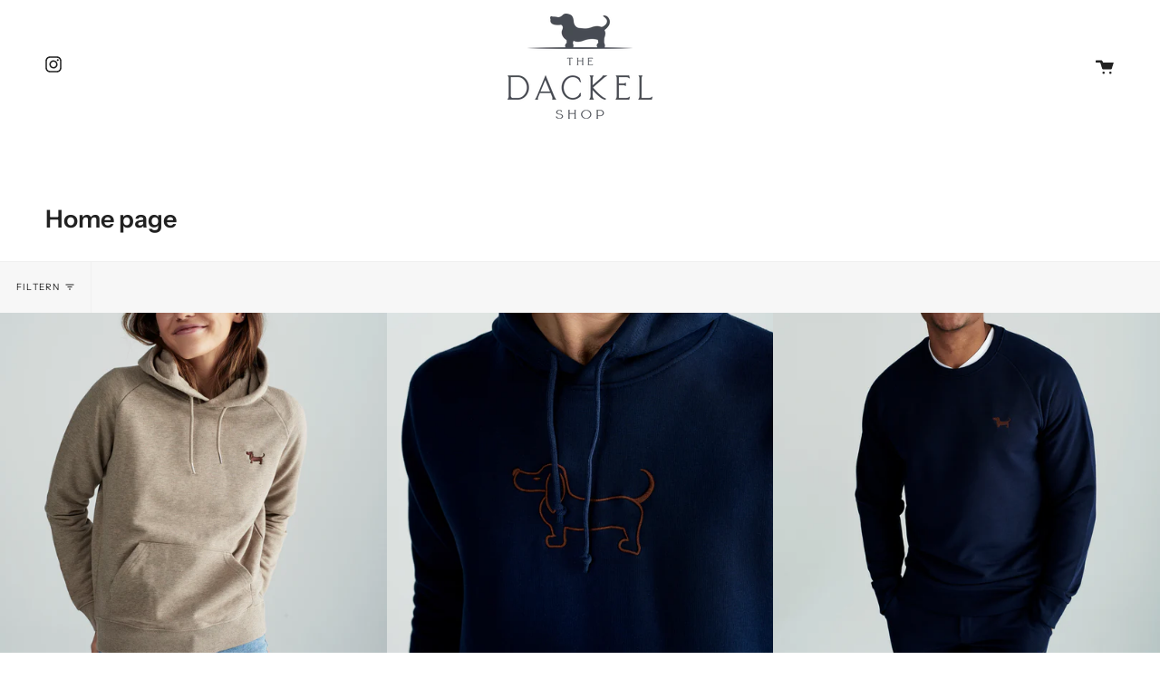

--- FILE ---
content_type: text/html; charset=utf-8
request_url: https://thedackelshop.com/collections/frontpage
body_size: 53544
content:
<!doctype html>
<html class="no-js no-touch supports-no-cookies" lang="de">
<head>





    
  	    <script>
        var sDomain = location.host;

        /****** Start thirdPartyScriptDefinition ******/
        (function(){
            window.thirdPartyScriptDefinition = [
                /* start example

                {
                    "src" : "facebook",
                    "cookie" : "fr",
                    "provider" : "facebook.com",
                    "description" : "",
                    "expires" : 7776000,
                    "domain" : "facebook.com",
                    "declaration" : 1,
                    "group" : "facebook"
                },{
                    "src" : "facebook",
                    "cookie" : "_fbp",
                    "provider" : sDomain,
                    "description" : "",
                    "expires" : 7776000,
                    "domain" : sDomain,
                    "declaration" : 1,
                    "group" : "facebook"
                }

                end example */
            ]
        })();
        /****** End thirdPartyScriptDefinition ******/

        /**
################################## BEECLEVER GMBH KOBLENZ ###################################
##### Copyright (c) 2019-present, beeclever GmbH Koblenz DE, All rights reserved.       #####
##### THE SOFTWARE IS PROVIDED 'AS IS', WITHOUT WARRANTY OF ANY KIND, EXPRESS OR        #####
##### IMPLIED, INCLUDING BUT NOT LIMITED TO THE WARRANTIES OF MERCHANTABILITY, FITNESS  #####
##### FOR A PARTICULAR PURPOSE AND NONINFRINGEMENT. IN NO EVENT SHALL THE AUTHORS OR    #####
##### COPYRIGHT HOLDERS BE LIABLE FOR ANY CLAIM, DAMAGES OR OTHER LIABILITY, WHETHER    #####
##### IN AN ACTION OF CONTRACT, TORT OR OTHERWISE, ARISING FROM, OUT OF OR IN           #####
##### CONNECTION WITH THE SOFTWARE OR THE USE OR OTHER DEALINGS IN THE SOFTWARE.        #####
#############################################################################################

#####  !!!IMPORTANT!!! !!!IMPORTANT!!! !!!IMPORTANT!!! !!!IMPORTANT!!! !!!IMPORTANT!!!  #####
#####                                                                                   #####
##### The contents of this file may not be changed. If the app is updated, we reserve   #####
##### the right to change this file at any time. Possible changes on your part will     #####
##### then be automatically discarded.                                                  #####
#############################################################################################
*/
var GDPR_LC_versionNr=20201126214845;var GDPR_LC_ZLoad=function(){       var sDomain=location.host;var defaultDefinition=[{"src":"facebook","cookie":"fr","provider":"facebook.com","description":"","expires":7776000,"domain":"facebook.com","declaration":1,"group":"facebook"},{"src":"facebook","cookie":"_fbp","provider":sDomain,"description":"","expires":7776000,"domain":sDomain,"declaration":1,"group":"facebook"},{"src":"google-analytics.com","cookie":"_ga","provider":sDomain,"description":"","expires":63072000,"domain":sDomain,"declaration":1,"group":"google"},{"src":"googletagmanager.com","cookie":"_ga","provider":sDomain,"description":"","expires":63072000,"domain":sDomain,"declaration":1,"group":"google"},{"src":"googletagmanager.com","cookie":"_gid","provider":sDomain,"description":"","expires":86400,"domain":sDomain,"declaration":1,"group":"google"},{"src":"googletagmanager.com","cookie":"_gat","provider":sDomain,"description":"","expires":86400,"domain":sDomain,"declaration":1,"group":"google"},{"src":"googleadservices.com","cookie":"IDE","provider":sDomain,"description":"","expires":63072000,"domain":sDomain,"declaration":2,"group":"google Ads"}];if(window.thirdPartyScriptDefinition===undefined){window.thirdPartyScriptDefinition=[];defaultDefinition.forEach(function(value){window.thirdPartyScriptDefinition.push(value)})}else{var exist=false;defaultDefinition.forEach(function(script){window.thirdPartyScriptDefinition.forEach(function(value){if(value.src===script.src&&value.cookie===script.cookie){exist=true}});if(!exist){window.thirdPartyScriptDefinition.push(script)}})} (function polyfill(){if(!Array.from){Array.from=(function(){var toStr=Object.prototype.toString;var isCallable=function(fn){return typeof fn==='function'||toStr.call(fn)==='[object Function]'};var toInteger=function(value){var number=Number(value);if(isNaN(number)){return 0} if(number===0||!isFinite(number)){return number} return(number>0?1:-1)*Math.floor(Math.abs(number))};var maxSafeInteger=Math.pow(2,53)-1;var toLength=function(value){var len=toInteger(value);return Math.min(Math.max(len,0),maxSafeInteger)};return function from(arrayLike){var C=this;var items=Object(arrayLike);if(arrayLike==null){throw new TypeError('Array.from requires an array-like object - not null or undefined')} var mapFn=arguments.length>1?arguments[1]:void undefined;var T;if(typeof mapFn!=='undefined'){if(!isCallable(mapFn)){throw new TypeError('Array.from: when provided, the second argument must be a function')} if(arguments.length>2){T=arguments[2]}} var len=toLength(items.length);var A=isCallable(C)?Object(new C(len)):new Array(len);var k=0;var kValue;while(k<len){kValue=items[k];if(mapFn){A[k]=typeof T==='undefined'?mapFn(kValue,k):mapFn.call(T,kValue,k)}else{A[k]=kValue} k+=1} A.length=len;return A}}())}})();window.BC_JSON_ObjectBypass={"_ab":{"description":"Used in connection with access to admin.","path":"\/","domain":"","provider":"Shopify","type":"type_0","expires":"86400","recommendation":"0","editable":"false","deletable":"false","set":"0"},"_secure_session_id":{"description":"Used in connection with navigation through a storefront.","path":"\/","domain":"","provider":"Shopify","type":"type_0","expires":"2592000","recommendation":"0","editable":"false","deletable":"false","set":"0"},"__cfduid":{"description":"The _cfduid cookie helps Cloudflare detect malicious visitors to our Customers’ websites and minimizes blocking legitimate users.","path":"\/","domain":"","provider":"Cloudflare","type":"type_0","expires":"2592000","recommendation":"0","editable":"false","deletable":"false","set":"0"},"Cart":{"description":"Used in connection with shopping cart.","path":"\/","domain":"","provider":"Shopify","type":"type_0","expires":"1209600","recommendation":"0","editable":"false","deletable":"false","set":"0"},"cart":{"description":"Used in connection with shopping cart.","path":"\/","domain":"","provider":"Shopify","type":"type_0","expires":"1209600","recommendation":"0","editable":"false","deletable":"false","set":"0"},"cart_sig":{"description":"Used in connection with checkout.","path":"\/","domain":"","provider":"Shopify","type":"type_0","expires":"1209600","recommendation":"0","editable":"false","deletable":"false","set":"0"},"cart_ts":{"description":"Used in connection with checkout.","path":"\/","domain":"","provider":"Shopify","type":"type_0","expires":"1209600","recommendation":"0","editable":"false","deletable":"false","set":"0"},"cart_ver":{"description":"Used in connection with shopping cart.","path":"\/","domain":"","provider":"Shopify","type":"type_0","expires":"1209600","recommendation":"0","editable":"false","deletable":"false","set":"0"},"checkout_token":{"description":"Used in connection with checkout.","path":"\/","domain":"","provider":"Shopify","type":"type_0","expires":"31536000","recommendation":"0","editable":"false","deletable":"false","set":"0"},"Secret":{"description":"Used in connection with checkout.","path":"\/","domain":"","provider":"Shopify","type":"type_0","expires":"31536000","recommendation":"0","editable":"false","deletable":"false","set":"0"},"secure_customer_sig":{"description":"Used in connection with customer login.","path":"\/","domain":"","provider":"Shopify","type":"type_0","expires":"31536000","recommendation":"0","editable":"false","deletable":"false","set":"0"},"storefront_digest":{"description":"Used in connection with customer login.","path":"\/","domain":"","provider":"Shopify","type":"type_0","expires":"31536000","recommendation":"0","editable":"false","deletable":"false","set":"0"},"_shopify_u":{"description":"Used to facilitate updating customer account information.","path":"\/","domain":"","provider":"Shopify","type":"type_0","expires":"31536000","recommendation":"0","editable":"false","deletable":"false","set":"0"},"XSRF-TOKEN":{"description":"Used in connection with GDPR legal Cookie.","path":"\/","domain":"","provider":"GDPR Legal Cookie","type":"type_0","expires":"31536000","recommendation":"0","editable":"false","deletable":"false","set":"0"},"gdpr_legal_cookie_session":{"description":"Used in connection with GDPR legal Cookie.","path":"\/","domain":"","provider":"GDPR Legal Cookie","type":"type_0","expires":"0","recommendation":"0","editable":"false","deletable":"false","set":"0"},"_bc_c_set":{"description":"Used in connection with GDPR legal Cookie.","path":"\/","domain":"","provider":"GDPR Legal Cookie","type":"type_0","expires":"2592000","recommendation":"0","editable":"false","deletable":"false","set":"0","optIn":true,"live":"1"},"_tracking_consent":{"description":"For Shopify User Consent Tracking.","path":"\/","domain":"","provider":"Shopify","type":"type_0","expires":"31536000","recommendation":"0","editable":"false","deletable":"false","set":"0"},"_shopify_m":{"description":"Used for managing customer privacy settings.","path":"\/","domain":"","provider":"Shopify","type":"type_0","expires":"31536000","recommendation":"0","editable":"false","deletable":"false","set":"0"},"_shopify_tm":{"description":"Used for managing customer privacy settings.","path":"\/","domain":"","provider":"Shopify","type":"type_0","expires":"31536000","recommendation":"0","editable":"false","deletable":"false","set":"0"},"_shopify_tw":{"description":"Used for managing customer privacy settings.","path":"\/","domain":"","provider":"Shopify","type":"type_0","expires":"31536000","recommendation":"0","editable":"false","deletable":"false","set":"0"},"_storefront_u":{"description":"Used to facilitate updating customer account information.","path":"\/","domain":"","provider":"Shopify","type":"type_0","expires":"31536000","recommendation":"0","editable":"false","deletable":"false","set":"0"},"cart_currency":{"description":"Used in connection with cart and checkout.","path":"\/","domain":"","provider":"Shopify","type":"type_0","expires":"31536000","recommendation":"0","editable":"false","deletable":"false","set":"0"},"_orig_referrer":{"description":"Used in connection with shopping cart.","path":"\/","domain":"","provider":"Shopify","type":"type_1","expires":"1209600","recommendation":"1","editable":"true","deletable":"false","set":"1"},"_landing_page":{"description":"Track landing pages.","path":"\/","domain":"","provider":"Shopify","type":"type_1","expires":"1209600","recommendation":"1","editable":"true","deletable":"false","set":"1"},"_s":{"description":"Shopify analytics.","path":"\/","domain":"","provider":"Shopify","type":"type_1","expires":"1800","recommendation":"1","editable":"true","deletable":"false","set":"1"},"_shopify_d":{"description":"Shopify analytics.","path":"\/","domain":"","provider":"Shopify","type":"type_1","expires":"1209600","recommendation":"1","editable":"true","deletable":"false","set":"1"},"_shopify_fs":{"description":"Shopify analytics.","path":"\/","domain":"","provider":"Shopify","type":"type_1","expires":"1209600","recommendation":"1","editable":"true","deletable":"false","set":"1"},"_shopify_s":{"description":"Shopify analytics.","path":"\/","domain":"","provider":"Shopify","type":"type_1","expires":"1800","recommendation":"1","editable":"true","deletable":"false","set":"1"},"_shopify_y":{"description":"Shopify analytics.","path":"\/","domain":"","provider":"Shopify","type":"type_1","expires":"31536000","recommendation":"1","editable":"true","deletable":"false","set":"1"},"_y":{"description":"Shopify analytics.","path":"\/","domain":"","provider":"Shopify","type":"type_1","expires":"31536000","recommendation":"1","editable":"true","deletable":"false","set":"1"},"_shopify_sa_p":{"description":"Shopify analytics relating to marketing \u0026 referrals.","path":"\/","domain":"","provider":"Shopify","type":"type_1","expires":"1800","recommendation":"1","editable":"true","deletable":"false","set":"1"},"_shopify_sa_t":{"description":"Shopify analytics relating to marketing \u0026 referrals.","path":"\/","domain":"","provider":"Shopify","type":"type_1","expires":"1800","recommendation":"1","editable":"true","deletable":"false","set":"1"},"_shopify_uniq":{"description":"Shopify analytics.","path":"\/","domain":"","provider":"Shopify","type":"type_1","expires":"1800","recommendation":"1","editable":"true","deletable":"false","set":"1"},"_shopify_visit":{"description":"Shopify analytics.","path":"\/","domain":"","provider":"Shopify","type":"type_1","expires":"1800","recommendation":"1","editable":"true","deletable":"false","set":"1"},"tracked_start_checkout":{"description":"Shopify analytics relating to checkout.","path":"\/","domain":"","provider":"Shopify","type":"type_1","expires":"1800","recommendation":"1","editable":"true","deletable":"false","set":"1"},"ki_r":{"description":"Shopify analytics.","path":"\/","domain":"","provider":"Shopify","type":"type_1","expires":"1800","recommendation":"1","editable":"true","deletable":"false","set":"1"},"ki_t":{"description":"Shopify analytics.","path":"\/","domain":"","provider":"Shopify","type":"type_1","expires":"1800","recommendation":"1","editable":"true","deletable":"false","set":"1"},"ab_test_*":{"description":"Shopify analytics.","path":"\/","domain":"","provider":"Shopify","type":"type_1","expires":"1800","recommendation":"1","editable":"true","deletable":"false","set":"1"}};var shopifyCookies={'_s':!1,'_shopify_fs':!1,'_shopify_s':!1,'_shopify_y':!1,'_y':!1,'_shopify_sa_p':!1,'_shopify_sa_t':!1,'_shopify_uniq':!1,'_shopify_visit':!1,'tracked_start_checkout':!1,'bc_trekkie_fbp_custom':!1};function GDPR_LC_Token(){var getToken={"tokenLength":8,"ranToken":'',"randomize":function(){return Math.random().toString(32).substr(2)},"generate":function(){while(this.ranToken.length<=this.tokenLength){this.ranToken+=this.randomize()} this.ranToken='kristina-giacomelli.myshopify.com'+Date.now()+this.ranToken;return btoa(this.ranToken)},"get":function(){return this.generate()}};return getToken.get()};function getCookieValue(a){var b=document.cookie.match('(^|;)\\s*'+a+'\\s*=\\s*([^;]+)');return b?b.pop():false};function loadCookieSettings(sessID){var script=document.createElement('script');script.src='https://cookieapp-staging.beeclever.app/get-cookie-setting?shopify_domain=kristina-giacomelli.myshopify.com&token='+sessID;script.async=false;document.head.appendChild(script);script.addEventListener('load',function(){console.log('UserData loaded')})};(function setUserCookieData(){window.GDPR_LC_Sess_ID_Name="GDPR_LC_SESS_ID";window.GDPR_LC_Sess_ID=getCookieValue(window.GDPR_LC_Sess_ID_Name);if(window.GDPR_LC_Sess_ID){loadCookieSettings(window.GDPR_LC_Sess_ID)}else{window.GDPR_LC_Sess_ID=GDPR_LC_Token()}})();function setBC_GDPR_LEGAL_custom_cookies(){window['BC_GDPR_LEGAL_custom_cookies']=window['BC_GDPR_LEGAL_custom_cookies']||{};window['BC_GDPR_LEGAL_custom_cookies']['list']=window['BC_GDPR_LEGAL_custom_cookies']['list']||{};if('GDPR_legal_cookie'in localStorage){window['BC_GDPR_LEGAL_custom_cookies']['list']=JSON.parse(window.localStorage.getItem('GDPR_legal_cookie'))}};setBC_GDPR_LEGAL_custom_cookies();(function(){var hasConsent=!1;Array.from(Object.keys(window['BC_GDPR_LEGAL_custom_cookies']['list'])).forEach(function(c){if(shopifyCookies.hasOwnProperty(c)&&window['BC_GDPR_LEGAL_custom_cookies']['list'][c].userSetting){hasConsent=!0}});var wt=window.trekkie,ws=window.ShopifyAnalytics;if(!hasConsent&&wt!==undefined){wt=[],wt.integrations=wt.integrations||!0,ws=ws.lib=ws.meta=ws.meta.page={},ws.lib.track=function(){}}})();window.BC_GDPR_2ce3a13160348f524c8cc9={'google':[            ],    '_bc_c_set':'customScript','customScriptsSRC':[]};window.bc_tagManagerTasks={"bc_tgm_aw":"google","bc_tgm_gtm":"google","bc_tgm_ua":"google","bc_tgm_fbp":"facebook","any":"any","_bc_c_set":"customScript"};var wl=whiteList=["recaptcha","notifications.google"];var GDPR_LC_scriptPath='gdpr-legal-cookie.beeclever.app';if(window.GDPR_LC_Beta_activate!==undefined&&window.GDPR_LC_Beta_activate){GDPR_LC_scriptPath='cookieapp-staging.beeclever.app'} wl.push(GDPR_LC_scriptPath);   var checkIsBlackListed=function(src){setBC_GDPR_LEGAL_custom_cookies();if(src===null){return null} if(!!window.TrustedScriptURL&&src instanceof TrustedScriptURL){src=src.toString()} var r=!1;for(var x=thirdPartyScriptDefinition.length-1;x>=0;x--){var bSrc=thirdPartyScriptDefinition[x]['src'];if(src.indexOf(bSrc)!==-1&&src.toLowerCase().indexOf('jquery')===-1){r=x}} wl.forEach(function(wSrc){if(src.indexOf(wSrc)!==-1){r=false}});if(r!==false){function getTCookieName(name,index){var tCookieObject=thirdPartyScriptDefinition[index];if(tCookieObject!==undefined){var cookies=[];thirdPartyScriptDefinition.forEach(function(cookie){if(cookie['src']===tCookieObject['src']){cookies.push(cookie)}});var tCookieName=tCookieObject['cookie'];if(tCookieObject['domain']!==document.location.host){tCookieName=tCookieObject['cookie']+'$%bc%$'+tCookieObject['domain']} if(tCookieName===name&&tCookieObject['domain']===window['BC_GDPR_LEGAL_custom_cookies']['list'][name]['domain']){if(window['BC_GDPR_LEGAL_custom_cookies']['list'][name]['userSetting']){index=!1}} cookies.forEach(function(cookie){if(window['BC_GDPR_LEGAL_custom_cookies']['list'][cookie['cookie']]!==undefined&&window['BC_GDPR_LEGAL_custom_cookies']['list'][cookie['cookie']]['userSetting']){index=!1}});return index} return!1};var cookieListKeys=Array.from(Object.keys(window['BC_GDPR_LEGAL_custom_cookies']['list']));if(cookieListKeys.length>0){Array.from(Object.keys(window['BC_GDPR_LEGAL_custom_cookies']['list'])).forEach(function(cookieName){r=getTCookieName(cookieName.toString(),r)})}else{for(var x=thirdPartyScriptDefinition.length-1;x>=0;x--){var tCookie=thirdPartyScriptDefinition[x];if(src.indexOf(tCookie['src'])!==-1){r=tCookie['cookie']+'$%bc%$'+tCookie['domain']}} return r}} return r};(function(){window.scriptElementsHidden=window.scriptElementsHidden||[];window.callbackFunc=function(elem,args){for(var x=0;x<elem.length;x++){if(elem[x]===null||elem[x]===undefined||elem[x]['nodeName']===undefined){return} if(elem[x]['nodeName'].toLowerCase()=='script'){if(elem[x].hasAttribute('src')){if(document.querySelector('[src="https://cookieapp-staging.beeclever.app/js/get-script.php"]')!==null){elem[x]=document.createElement('script');elem[x].setAttribute('bc_empty_script_tag','')} var blackListed=checkIsBlackListed(elem[x].getAttribute('src'));var fName=!1;try{new Error()}catch(e){var caller=e.stack.split('\n');var x=0;for(;x<caller.length;x++){caller[x]=caller[x].trim();caller[x]=caller[x].replace('at ','');caller[x]=caller[x].substr(0,caller[x].indexOf(' '));caller[x]=caller[x].replace('Array.','')} for(;x>=0;x--){if(caller[x]==='ICS'&&x>0){if(caller[x-1]in window['BC_GDPR_LEGAL_custom_cookies']['list']){fName=caller[x-1]}}}} if(fName===!1&&blackListed!==!1){elem[x].setAttribute('type','javascript/blocked');elem[x].setAttribute('cookie',blackListed)}else if(blackListed!==!0&&elem[x].getAttribute('type')==='javascript/blocked'){elem[x].setAttribute('type','javascript')} if(fName){elem[x].setAttribute("data-callerName",fName)} elem[x].setAttribute('src',elem[x].getAttribute('src'))} if(elem[x]['type']=='javascript/blocked'){window.scriptElementsHidden.push(elem[x]);elem[x]=document.createElement('script');elem[x].setAttribute('bc_empty_script_tag','')}}}};window._a=Element.prototype.appendChild;Element.prototype.appendChild=function(){window.callbackFunc.call(this,arguments);return window._a.apply(this,arguments)};window._b=Element.prototype.append;Element.prototype.append=function(){window.callbackFunc.call(this,arguments);return window._b.apply(this,arguments)};window._c = Element.prototype.insertBefore;Element.prototype.insertBefore = function () {window.callbackFunc.call ( this, arguments );try {return window._c.apply ( this, arguments )} catch ( e ) {arguments[1] = document.scripts[0];return window._c.apply ( this, arguments )}};window._d=Element.prototype.replaceChild;Element.prototype.replaceChild=function(){window.callbackFunc.call(this,arguments);return window._d.apply(this,arguments)};window._e=Element.prototype.insertNode;Element.prototype.insertNode=function(){window.callbackFunc.call(this,arguments);return window._e.apply(this,arguments)}})();if(!window.msCrypto){Array.from(document.head.querySelectorAll('[bc_empty_script_tag=""]')).forEach(function(script){script.remove()})}};if(window.GDPR_LC_ZLoad_loaded===undefined){GDPR_LC_ZLoad();window.GDPR_LC_ZLoad_loaded=true}

		
		window.thirdPartyScriptDefinition.push(
          { "src" : "analytics.js", "cookie" : "_shopify_fs", "provider" : "shopify.com", "description" : "", "expires" : 0, "domain" : sDomain, "declaration" : 1, "group" : "shopify" },
          { "src" : "doubleclick.net","cookie" : "_shopify_fs","provider" : "shopify.com","description" : "","expires" : 0,"domain" : sDomain,"declaration" : 1,"group" : "shopify" },
          { "src" : "trekkie", "cookie" : "_shopify_fs", "provider" : "shopify.com", "description" : "", "expires" : 0, "domain" : sDomain, "declaration" : 1, "group" : "shopify" },
          { "src" : "luckyorange", "cookie" : "_shopify_fs", "provider" : "shopify.com", "description" : "", "expires" : 0, "domain" : sDomain, "declaration" : 1, "group" : "shopify" },
          { "src" : "googletagmanager", "cookie" : "_gat", "provider" : "googletagmanager.com", "description" : "", "expires" : 0, "domain" : sDomain, "declaration" : 1, "group" : "googletagmanager" }
        );

        

        var customCookies = {
            "testCookie" : true
        };

        function BC_GDPR_CustomScriptForShop () {
            return [

                function testCookie () {
                    // your additional script
                }

                
            ];
        }

    </script>



  <meta name="google-site-verification" content="sI3HueAQLKDCOK363LnbWkv8-rgiPOacWtuSUUyAqaw" />
  <meta charset="UTF-8">
  <meta name="viewport" content="width=device-width, initial-scale=1.0">
  <meta name="theme-color" content="#8191a4">
  <link rel="canonical" href="https://thedackelshop.com/collections/frontpage">

  <!-- ======================= Broadcast Theme V3.0.0 ========================= -->

  <link rel="preconnect" href="https://cdn.shopify.com" crossorigin>
  <link rel="preconnect" href="https://fonts.shopify.com" crossorigin>
  <link rel="preconnect" href="https://monorail-edge.shopifysvc.com" crossorigin>

  <link rel="preload" href="//thedackelshop.com/cdn/shop/t/3/assets/lazysizes.js?v=111431644619468174291633343791" as="script">
  <link rel="preload" href="//thedackelshop.com/cdn/shop/t/3/assets/vendor.js?v=28063473639635829801633343795" as="script">
  <link rel="preload" href="//thedackelshop.com/cdn/shop/t/3/assets/theme.js?v=4064162661648738251654767002" as="script">
  <link rel="preload" href="//thedackelshop.com/cdn/shop/t/3/assets/theme.css?v=166650573067256122341654703311" as="style"> 
  <link rel="preload" href="//thedackelshop.com/cdn/shop/t/3/assets/skstyles.css?v=24856388256534175951644245467" as="style"> 

  
    <link rel="shortcut icon" href="//thedackelshop.com/cdn/shop/files/kristina-giacomelli-favicon_32x32.png?v=1645200291" type="image/png" />
  

  <!-- Title and description ================================================ -->
  
  <title>
    
    Home page
    
    
  </title>

  
    <meta name="description" content="Nachhaltige, bequeme &amp; stylische Mode ✓ Jogginghosen, T-Shirts, Sweatshirts, Hoodies ✓Für Damen, Herren &amp; Kinder ▶ Jetzt im Shop bestellen!">
  

  <!-- /snippets/social-meta.liquid --><meta property="og:site_name" content="The Dackel Shop">
<meta property="og:url" content="https://thedackelshop.com/collections/frontpage">
<meta property="og:title" content="Home page">
<meta property="og:type" content="website">
<meta property="og:description" content="Nachhaltige, bequeme & stylische Mode ✓ Jogginghosen, T-Shirts, Sweatshirts, Hoodies ✓Für Damen, Herren & Kinder ▶ Jetzt im Shop bestellen!">


<meta name="twitter:site" content="@">
<meta name="twitter:card" content="summary_large_image">
<meta name="twitter:title" content="Home page">
<meta name="twitter:description" content="Nachhaltige, bequeme & stylische Mode ✓ Jogginghosen, T-Shirts, Sweatshirts, Hoodies ✓Für Damen, Herren & Kinder ▶ Jetzt im Shop bestellen!">


  <!-- CSS ================================================================== -->

  <link href="//thedackelshop.com/cdn/shop/t/3/assets/font-settings.css?v=85295603949141147371765973125" rel="stylesheet" type="text/css" media="all" />

  
<style data-shopify>

:root {


---color-video-bg: #f2f2f2;


---color-bg: #ffffff;
---color-bg-secondary: #f7f7f7;
---color-bg-rgb: 255, 255, 255;

---color-text-dark: #000000;
---color-text: #212121;
---color-text-light: #646464;


/* === Opacity shades of grey ===*/
---color-a5:  rgba(33, 33, 33, 0.05);
---color-a10: rgba(33, 33, 33, 0.1);
---color-a15: rgba(33, 33, 33, 0.15);
---color-a20: rgba(33, 33, 33, 0.2);
---color-a25: rgba(33, 33, 33, 0.25);
---color-a30: rgba(33, 33, 33, 0.3);
---color-a35: rgba(33, 33, 33, 0.35);
---color-a40: rgba(33, 33, 33, 0.4);
---color-a45: rgba(33, 33, 33, 0.45);
---color-a50: rgba(33, 33, 33, 0.5);
---color-a55: rgba(33, 33, 33, 0.55);
---color-a60: rgba(33, 33, 33, 0.6);
---color-a65: rgba(33, 33, 33, 0.65);
---color-a70: rgba(33, 33, 33, 0.7);
---color-a75: rgba(33, 33, 33, 0.75);
---color-a80: rgba(33, 33, 33, 0.8);
---color-a85: rgba(33, 33, 33, 0.85);
---color-a90: rgba(33, 33, 33, 0.9);
---color-a95: rgba(33, 33, 33, 0.95);

---color-border: rgb(240, 240, 240);
---color-border-light: #f6f6f6;
---color-border-hairline: #f7f7f7;
---color-border-dark: #bdbdbd;/* === Bright color ===*/
---color-primary: #766348;
---color-primary-hover: #4d3d26;
---color-primary-fade: rgba(118, 99, 72, 0.05);
---color-primary-fade-hover: rgba(118, 99, 72, 0.1);---color-primary-opposite: #ffffff;


/* === Secondary Color ===*/
---color-secondary: #8191a4;
---color-secondary-hover: #506a89;
---color-secondary-fade: rgba(129, 145, 164, 0.05);
---color-secondary-fade-hover: rgba(129, 145, 164, 0.1);---color-secondary-opposite: #ffffff;


/* === link Color ===*/
---color-link: #212121;
---color-link-hover: #bcb2a8;
---color-link-fade: rgba(33, 33, 33, 0.05);
---color-link-fade-hover: rgba(33, 33, 33, 0.1);---color-link-opposite: #ffffff;


/* === Product grid sale tags ===*/
---color-sale-bg: #f9dee5;
---color-sale-text: #af7b88;---color-sale-text-secondary: #f9dee5;

/* === Product grid badges ===*/
---color-badge-bg: #ffffff;
---color-badge-text: #212121;

/* === Helper colors for form error states ===*/
---color-error: var(---color-primary);
---color-error-bg: var(---color-primary-fade);



  ---radius: 300px;
  ---radius-sm: 3px;


---color-announcement-bg: #ffffff;
---color-announcement-text: #ab8c52;
---color-announcement-border: #e6ddcb;

---color-header-bg: #ffffff;
---color-header-link: #212121;
---color-header-link-hover: #ab8c52;

---color-menu-bg: #ffffff;
---color-menu-border: #ffffff;
---color-menu-link: #ffffff;
---color-menu-link-hover: #ab8c52;
---color-submenu-bg: #ffffff;
---color-submenu-link: #ffffff;
---color-submenu-link-hover: #ab8c52;
---color-menu-transparent: #ffffff;

---color-footer-bg: #ffffff;
---color-footer-text: #212121;
---color-footer-link: #212121;
---color-footer-link-hover: #212121;
---color-footer-border: #212121;

/* === Custom Cursor ===*/

--icon-zoom-in: url( "//thedackelshop.com/cdn/shop/t/3/assets/icon-zoom-in.svg?v=126996651526054293301633343790" );
--icon-zoom-out: url( "//thedackelshop.com/cdn/shop/t/3/assets/icon-zoom-out.svg?v=128675709041987423641633343790" );

/* === Typography ===*/
---product-grid-aspect-ratio: 90.0%;
---product-grid-size-piece: 9.0;


---font-weight-body: 400;
---font-weight-body-bold: 500;

---font-stack-body: "Instrument Sans", sans-serif;
---font-style-body: normal;
---font-adjust-body: 1.0;

---font-weight-heading: 600;
---font-weight-heading-bold: 700;

---font-stack-heading: "Instrument Sans", sans-serif;
---font-style-heading: normal;
---font-adjust-heading: 1.0;

---font-stack-nav: "Instrument Sans", sans-serif;
---font-style-nav: normal;
---font-adjust-nav: 1.0;

---font-weight-nav: 400;
---font-weight-nav-bold: 500;

---font-size-base: 1.0rem;
---font-size-base-percent: 1.0;

---ico-select: url("//thedackelshop.com/cdn/shop/t/3/assets/ico-select.svg?v=115630813262522069291633343789");


/* === Parallax ===*/
---parallax-strength-min: 150.0%;
---parallax-strength-max: 160.0%;



}

</style>


  <link href="//thedackelshop.com/cdn/shop/t/3/assets/theme.css?v=166650573067256122341654703311" rel="stylesheet" type="text/css" media="all" />

  <script>
    if (window.navigator.userAgent.indexOf('MSIE ') > 0 || window.navigator.userAgent.indexOf('Trident/') > 0) {
      document.documentElement.className = document.documentElement.className + ' ie';

      var scripts = document.getElementsByTagName('script')[0];
      var polyfill = document.createElement("script");
      polyfill.defer = true;
      polyfill.src = "//thedackelshop.com/cdn/shop/t/3/assets/ie11.js?v=144489047535103983231633343791";

      scripts.parentNode.insertBefore(polyfill, scripts);
    } else {
      document.documentElement.className = document.documentElement.className.replace('no-js', 'js');
    }

    window.lazySizesConfig = window.lazySizesConfig || {};
    window.lazySizesConfig.preloadAfterLoad = true;

    
    

    

    

    let root = '/';
    if (root[root.length - 1] !== '/') {
      root = `${root}/`;
    }

    window.theme = {
      routes: {
        root: root,
        cart: '/cart',
        cart_add_url: '/cart/add',
        product_recommendations_url: '/recommendations/products',
        search_url: '/search'
      },
      assets: {
        photoswipe: '//thedackelshop.com/cdn/shop/t/3/assets/photoswipe.js?v=12261563163868600691633343792',
        smoothscroll: '//thedackelshop.com/cdn/shop/t/3/assets/smoothscroll.js?v=37906625415260927261633343793',
        swatches: '//thedackelshop.com/cdn/shop/t/3/assets/swatches.json?v=153762849283573572451633343793',
        base: "//thedackelshop.com/cdn/shop/t/3/assets/",
        no_image: "//thedackelshop.com/cdn/shopifycloud/storefront/assets/no-image-2048-a2addb12_1024x.gif",
      },
      strings: {
        addToCart: "Zum Warenkorb",
        soldOut: "Ausverkauft",
        from: "Ab",
        preOrder: "Vorbestellen",
        unavailable: "Nicht verfügbar",
        unitPrice: "Preis pro Einheit",
        unitPriceSeparator: "pro",
        resultsFor: "Ergebnisse für",
        noResultsFor: "Keine Ergebnisse für",
        shippingCalcSubmitButton: "Versandkosten berechnen",
        shippingCalcSubmitButtonDisabled: "Berechnung...",
        selectValue: "Wert auswählen",
        oneColor: "Farbe",
        otherColor: "Farben",
        upsellAddToCart: "Hinzufügen"
      },
      customerLoggedIn: false,
      moneyWithCurrencyFormat: "€{{amount_with_comma_separator}} EUR",
      moneyFormat: "€{{amount_with_comma_separator}}",
      cartDrawerEnabled:false,
      enableQuickAdd: true,
      swatchLabels: ["Farbe"],
      showFirstSwatch: false,
      transparentHeader: false,
      info: {
        name: 'broadcast'
      },
      version: '3.0.0'
    };
  </script>

  

  <!-- Theme Javascript ============================================================== -->
  <script src="//thedackelshop.com/cdn/shop/t/3/assets/lazysizes.js?v=111431644619468174291633343791" async="async"></script>
  <script src="//thedackelshop.com/cdn/shop/t/3/assets/vendor.js?v=28063473639635829801633343795" defer="defer"></script>
  <script src="//thedackelshop.com/cdn/shop/t/3/assets/theme.js?v=4064162661648738251654767002" defer="defer"></script>

  <!-- Shopify app scripts =========================================================== -->

  <script>window.performance && window.performance.mark && window.performance.mark('shopify.content_for_header.start');</script><meta id="shopify-digital-wallet" name="shopify-digital-wallet" content="/60194881773/digital_wallets/dialog">
<meta name="shopify-checkout-api-token" content="a08dd154dd0f4615f31e01a6967c7624">
<meta id="in-context-paypal-metadata" data-shop-id="60194881773" data-venmo-supported="false" data-environment="production" data-locale="de_DE" data-paypal-v4="true" data-currency="EUR">
<link rel="alternate" type="application/atom+xml" title="Feed" href="/collections/frontpage.atom" />
<link rel="next" href="/collections/frontpage?page=2">
<link rel="alternate" type="application/json+oembed" href="https://thedackelshop.com/collections/frontpage.oembed">
<script async="async" src="/checkouts/internal/preloads.js?locale=de-DE"></script>
<link rel="preconnect" href="https://shop.app" crossorigin="anonymous">
<script async="async" src="https://shop.app/checkouts/internal/preloads.js?locale=de-DE&shop_id=60194881773" crossorigin="anonymous"></script>
<script id="apple-pay-shop-capabilities" type="application/json">{"shopId":60194881773,"countryCode":"DE","currencyCode":"EUR","merchantCapabilities":["supports3DS"],"merchantId":"gid:\/\/shopify\/Shop\/60194881773","merchantName":"The Dackel Shop","requiredBillingContactFields":["postalAddress","email"],"requiredShippingContactFields":["postalAddress","email"],"shippingType":"shipping","supportedNetworks":["visa","maestro","masterCard","amex"],"total":{"type":"pending","label":"The Dackel Shop","amount":"1.00"},"shopifyPaymentsEnabled":true,"supportsSubscriptions":true}</script>
<script id="shopify-features" type="application/json">{"accessToken":"a08dd154dd0f4615f31e01a6967c7624","betas":["rich-media-storefront-analytics"],"domain":"thedackelshop.com","predictiveSearch":true,"shopId":60194881773,"locale":"de"}</script>
<script>var Shopify = Shopify || {};
Shopify.shop = "kristina-giacomelli.myshopify.com";
Shopify.locale = "de";
Shopify.currency = {"active":"EUR","rate":"1.0"};
Shopify.country = "DE";
Shopify.theme = {"name":"DACKEL SHOP","id":127803785453,"schema_name":"Broadcast","schema_version":"3.0.0","theme_store_id":868,"role":"main"};
Shopify.theme.handle = "null";
Shopify.theme.style = {"id":null,"handle":null};
Shopify.cdnHost = "thedackelshop.com/cdn";
Shopify.routes = Shopify.routes || {};
Shopify.routes.root = "/";</script>
<script type="module">!function(o){(o.Shopify=o.Shopify||{}).modules=!0}(window);</script>
<script>!function(o){function n(){var o=[];function n(){o.push(Array.prototype.slice.apply(arguments))}return n.q=o,n}var t=o.Shopify=o.Shopify||{};t.loadFeatures=n(),t.autoloadFeatures=n()}(window);</script>
<script>
  window.ShopifyPay = window.ShopifyPay || {};
  window.ShopifyPay.apiHost = "shop.app\/pay";
  window.ShopifyPay.redirectState = null;
</script>
<script id="shop-js-analytics" type="application/json">{"pageType":"collection"}</script>
<script defer="defer" async type="module" src="//thedackelshop.com/cdn/shopifycloud/shop-js/modules/v2/client.init-shop-cart-sync_HUjMWWU5.de.esm.js"></script>
<script defer="defer" async type="module" src="//thedackelshop.com/cdn/shopifycloud/shop-js/modules/v2/chunk.common_QpfDqRK1.esm.js"></script>
<script type="module">
  await import("//thedackelshop.com/cdn/shopifycloud/shop-js/modules/v2/client.init-shop-cart-sync_HUjMWWU5.de.esm.js");
await import("//thedackelshop.com/cdn/shopifycloud/shop-js/modules/v2/chunk.common_QpfDqRK1.esm.js");

  window.Shopify.SignInWithShop?.initShopCartSync?.({"fedCMEnabled":true,"windoidEnabled":true});

</script>
<script>
  window.Shopify = window.Shopify || {};
  if (!window.Shopify.featureAssets) window.Shopify.featureAssets = {};
  window.Shopify.featureAssets['shop-js'] = {"shop-cart-sync":["modules/v2/client.shop-cart-sync_ByUgVWtJ.de.esm.js","modules/v2/chunk.common_QpfDqRK1.esm.js"],"init-fed-cm":["modules/v2/client.init-fed-cm_CVqhkk-1.de.esm.js","modules/v2/chunk.common_QpfDqRK1.esm.js"],"shop-button":["modules/v2/client.shop-button_B0pFlqys.de.esm.js","modules/v2/chunk.common_QpfDqRK1.esm.js"],"shop-cash-offers":["modules/v2/client.shop-cash-offers_CaaeZ5wd.de.esm.js","modules/v2/chunk.common_QpfDqRK1.esm.js","modules/v2/chunk.modal_CS8dP9kO.esm.js"],"init-windoid":["modules/v2/client.init-windoid_B-gyVqfY.de.esm.js","modules/v2/chunk.common_QpfDqRK1.esm.js"],"shop-toast-manager":["modules/v2/client.shop-toast-manager_DgTeluS3.de.esm.js","modules/v2/chunk.common_QpfDqRK1.esm.js"],"init-shop-email-lookup-coordinator":["modules/v2/client.init-shop-email-lookup-coordinator_C5I212n4.de.esm.js","modules/v2/chunk.common_QpfDqRK1.esm.js"],"init-shop-cart-sync":["modules/v2/client.init-shop-cart-sync_HUjMWWU5.de.esm.js","modules/v2/chunk.common_QpfDqRK1.esm.js"],"avatar":["modules/v2/client.avatar_BTnouDA3.de.esm.js"],"pay-button":["modules/v2/client.pay-button_CJaF-UDc.de.esm.js","modules/v2/chunk.common_QpfDqRK1.esm.js"],"init-customer-accounts":["modules/v2/client.init-customer-accounts_BI_wUvuR.de.esm.js","modules/v2/client.shop-login-button_DTPR4l75.de.esm.js","modules/v2/chunk.common_QpfDqRK1.esm.js","modules/v2/chunk.modal_CS8dP9kO.esm.js"],"init-shop-for-new-customer-accounts":["modules/v2/client.init-shop-for-new-customer-accounts_C4qR5Wl-.de.esm.js","modules/v2/client.shop-login-button_DTPR4l75.de.esm.js","modules/v2/chunk.common_QpfDqRK1.esm.js","modules/v2/chunk.modal_CS8dP9kO.esm.js"],"shop-login-button":["modules/v2/client.shop-login-button_DTPR4l75.de.esm.js","modules/v2/chunk.common_QpfDqRK1.esm.js","modules/v2/chunk.modal_CS8dP9kO.esm.js"],"init-customer-accounts-sign-up":["modules/v2/client.init-customer-accounts-sign-up_SG5gYFpP.de.esm.js","modules/v2/client.shop-login-button_DTPR4l75.de.esm.js","modules/v2/chunk.common_QpfDqRK1.esm.js","modules/v2/chunk.modal_CS8dP9kO.esm.js"],"shop-follow-button":["modules/v2/client.shop-follow-button_CmMsyvrH.de.esm.js","modules/v2/chunk.common_QpfDqRK1.esm.js","modules/v2/chunk.modal_CS8dP9kO.esm.js"],"checkout-modal":["modules/v2/client.checkout-modal_tfCxQqrq.de.esm.js","modules/v2/chunk.common_QpfDqRK1.esm.js","modules/v2/chunk.modal_CS8dP9kO.esm.js"],"lead-capture":["modules/v2/client.lead-capture_Ccz5Zm6k.de.esm.js","modules/v2/chunk.common_QpfDqRK1.esm.js","modules/v2/chunk.modal_CS8dP9kO.esm.js"],"shop-login":["modules/v2/client.shop-login_BfivnucW.de.esm.js","modules/v2/chunk.common_QpfDqRK1.esm.js","modules/v2/chunk.modal_CS8dP9kO.esm.js"],"payment-terms":["modules/v2/client.payment-terms_D2Mn0eFV.de.esm.js","modules/v2/chunk.common_QpfDqRK1.esm.js","modules/v2/chunk.modal_CS8dP9kO.esm.js"]};
</script>
<script>(function() {
  var isLoaded = false;
  function asyncLoad() {
    if (isLoaded) return;
    isLoaded = true;
    var urls = ["https:\/\/shopi.plexhr.com\/orderDeadlineInt\/script\/plex.php?shop=kristina-giacomelli.myshopify.com","https:\/\/cdn.langshop.app\/buckets\/app\/libs\/storefront\/sdk.js?release=v2.12.0\u0026proxy_prefix=\/apps\/langshop\u0026shop=kristina-giacomelli.myshopify.com","https:\/\/app.gdpr-legal-cookie.com\/get-script.php?shop=kristina-giacomelli.myshopify.com"];
    for (var i = 0; i < urls.length; i++) {
      var s = document.createElement('script');
      s.type = 'text/javascript';
      s.async = true;
      s.src = urls[i];
      var x = document.getElementsByTagName('script')[0];
      x.parentNode.insertBefore(s, x);
    }
  };
  if(window.attachEvent) {
    window.attachEvent('onload', asyncLoad);
  } else {
    window.addEventListener('load', asyncLoad, false);
  }
})();</script>
<script id="__st">var __st={"a":60194881773,"offset":3600,"reqid":"fd8b52f9-025a-4ce7-8903-bd60e76abfc8-1768797576","pageurl":"thedackelshop.com\/collections\/frontpage","u":"eccd799a2cb1","p":"collection","rtyp":"collection","rid":286857953517};</script>
<script>window.ShopifyPaypalV4VisibilityTracking = true;</script>
<script id="captcha-bootstrap">!function(){'use strict';const t='contact',e='account',n='new_comment',o=[[t,t],['blogs',n],['comments',n],[t,'customer']],c=[[e,'customer_login'],[e,'guest_login'],[e,'recover_customer_password'],[e,'create_customer']],r=t=>t.map((([t,e])=>`form[action*='/${t}']:not([data-nocaptcha='true']) input[name='form_type'][value='${e}']`)).join(','),a=t=>()=>t?[...document.querySelectorAll(t)].map((t=>t.form)):[];function s(){const t=[...o],e=r(t);return a(e)}const i='password',u='form_key',d=['recaptcha-v3-token','g-recaptcha-response','h-captcha-response',i],f=()=>{try{return window.sessionStorage}catch{return}},m='__shopify_v',_=t=>t.elements[u];function p(t,e,n=!1){try{const o=window.sessionStorage,c=JSON.parse(o.getItem(e)),{data:r}=function(t){const{data:e,action:n}=t;return t[m]||n?{data:e,action:n}:{data:t,action:n}}(c);for(const[e,n]of Object.entries(r))t.elements[e]&&(t.elements[e].value=n);n&&o.removeItem(e)}catch(o){console.error('form repopulation failed',{error:o})}}const l='form_type',E='cptcha';function T(t){t.dataset[E]=!0}const w=window,h=w.document,L='Shopify',v='ce_forms',y='captcha';let A=!1;((t,e)=>{const n=(g='f06e6c50-85a8-45c8-87d0-21a2b65856fe',I='https://cdn.shopify.com/shopifycloud/storefront-forms-hcaptcha/ce_storefront_forms_captcha_hcaptcha.v1.5.2.iife.js',D={infoText:'Durch hCaptcha geschützt',privacyText:'Datenschutz',termsText:'Allgemeine Geschäftsbedingungen'},(t,e,n)=>{const o=w[L][v],c=o.bindForm;if(c)return c(t,g,e,D).then(n);var r;o.q.push([[t,g,e,D],n]),r=I,A||(h.body.append(Object.assign(h.createElement('script'),{id:'captcha-provider',async:!0,src:r})),A=!0)});var g,I,D;w[L]=w[L]||{},w[L][v]=w[L][v]||{},w[L][v].q=[],w[L][y]=w[L][y]||{},w[L][y].protect=function(t,e){n(t,void 0,e),T(t)},Object.freeze(w[L][y]),function(t,e,n,w,h,L){const[v,y,A,g]=function(t,e,n){const i=e?o:[],u=t?c:[],d=[...i,...u],f=r(d),m=r(i),_=r(d.filter((([t,e])=>n.includes(e))));return[a(f),a(m),a(_),s()]}(w,h,L),I=t=>{const e=t.target;return e instanceof HTMLFormElement?e:e&&e.form},D=t=>v().includes(t);t.addEventListener('submit',(t=>{const e=I(t);if(!e)return;const n=D(e)&&!e.dataset.hcaptchaBound&&!e.dataset.recaptchaBound,o=_(e),c=g().includes(e)&&(!o||!o.value);(n||c)&&t.preventDefault(),c&&!n&&(function(t){try{if(!f())return;!function(t){const e=f();if(!e)return;const n=_(t);if(!n)return;const o=n.value;o&&e.removeItem(o)}(t);const e=Array.from(Array(32),(()=>Math.random().toString(36)[2])).join('');!function(t,e){_(t)||t.append(Object.assign(document.createElement('input'),{type:'hidden',name:u})),t.elements[u].value=e}(t,e),function(t,e){const n=f();if(!n)return;const o=[...t.querySelectorAll(`input[type='${i}']`)].map((({name:t})=>t)),c=[...d,...o],r={};for(const[a,s]of new FormData(t).entries())c.includes(a)||(r[a]=s);n.setItem(e,JSON.stringify({[m]:1,action:t.action,data:r}))}(t,e)}catch(e){console.error('failed to persist form',e)}}(e),e.submit())}));const S=(t,e)=>{t&&!t.dataset[E]&&(n(t,e.some((e=>e===t))),T(t))};for(const o of['focusin','change'])t.addEventListener(o,(t=>{const e=I(t);D(e)&&S(e,y())}));const B=e.get('form_key'),M=e.get(l),P=B&&M;t.addEventListener('DOMContentLoaded',(()=>{const t=y();if(P)for(const e of t)e.elements[l].value===M&&p(e,B);[...new Set([...A(),...v().filter((t=>'true'===t.dataset.shopifyCaptcha))])].forEach((e=>S(e,t)))}))}(h,new URLSearchParams(w.location.search),n,t,e,['guest_login'])})(!0,!0)}();</script>
<script integrity="sha256-4kQ18oKyAcykRKYeNunJcIwy7WH5gtpwJnB7kiuLZ1E=" data-source-attribution="shopify.loadfeatures" defer="defer" src="//thedackelshop.com/cdn/shopifycloud/storefront/assets/storefront/load_feature-a0a9edcb.js" crossorigin="anonymous"></script>
<script crossorigin="anonymous" defer="defer" src="//thedackelshop.com/cdn/shopifycloud/storefront/assets/shopify_pay/storefront-65b4c6d7.js?v=20250812"></script>
<script data-source-attribution="shopify.dynamic_checkout.dynamic.init">var Shopify=Shopify||{};Shopify.PaymentButton=Shopify.PaymentButton||{isStorefrontPortableWallets:!0,init:function(){window.Shopify.PaymentButton.init=function(){};var t=document.createElement("script");t.src="https://thedackelshop.com/cdn/shopifycloud/portable-wallets/latest/portable-wallets.de.js",t.type="module",document.head.appendChild(t)}};
</script>
<script data-source-attribution="shopify.dynamic_checkout.buyer_consent">
  function portableWalletsHideBuyerConsent(e){var t=document.getElementById("shopify-buyer-consent"),n=document.getElementById("shopify-subscription-policy-button");t&&n&&(t.classList.add("hidden"),t.setAttribute("aria-hidden","true"),n.removeEventListener("click",e))}function portableWalletsShowBuyerConsent(e){var t=document.getElementById("shopify-buyer-consent"),n=document.getElementById("shopify-subscription-policy-button");t&&n&&(t.classList.remove("hidden"),t.removeAttribute("aria-hidden"),n.addEventListener("click",e))}window.Shopify?.PaymentButton&&(window.Shopify.PaymentButton.hideBuyerConsent=portableWalletsHideBuyerConsent,window.Shopify.PaymentButton.showBuyerConsent=portableWalletsShowBuyerConsent);
</script>
<script data-source-attribution="shopify.dynamic_checkout.cart.bootstrap">document.addEventListener("DOMContentLoaded",(function(){function t(){return document.querySelector("shopify-accelerated-checkout-cart, shopify-accelerated-checkout")}if(t())Shopify.PaymentButton.init();else{new MutationObserver((function(e,n){t()&&(Shopify.PaymentButton.init(),n.disconnect())})).observe(document.body,{childList:!0,subtree:!0})}}));
</script>
<link id="shopify-accelerated-checkout-styles" rel="stylesheet" media="screen" href="https://thedackelshop.com/cdn/shopifycloud/portable-wallets/latest/accelerated-checkout-backwards-compat.css" crossorigin="anonymous">
<style id="shopify-accelerated-checkout-cart">
        #shopify-buyer-consent {
  margin-top: 1em;
  display: inline-block;
  width: 100%;
}

#shopify-buyer-consent.hidden {
  display: none;
}

#shopify-subscription-policy-button {
  background: none;
  border: none;
  padding: 0;
  text-decoration: underline;
  font-size: inherit;
  cursor: pointer;
}

#shopify-subscription-policy-button::before {
  box-shadow: none;
}

      </style>

<script>window.performance && window.performance.mark && window.performance.mark('shopify.content_for_header.end');</script>
<meta property="og:image" content="https://cdn.shopify.com/s/files/1/0601/9488/1773/files/THE_DACKEL_SHOP_alt._logo.png?height=628&pad_color=ffffff&v=1652107963&width=1200" />
<meta property="og:image:secure_url" content="https://cdn.shopify.com/s/files/1/0601/9488/1773/files/THE_DACKEL_SHOP_alt._logo.png?height=628&pad_color=ffffff&v=1652107963&width=1200" />
<meta property="og:image:width" content="1200" />
<meta property="og:image:height" content="628" />
<meta property="og:image:alt" content="Logo The Dackel Shop" />
<link href="https://monorail-edge.shopifysvc.com" rel="dns-prefetch">
<script>(function(){if ("sendBeacon" in navigator && "performance" in window) {try {var session_token_from_headers = performance.getEntriesByType('navigation')[0].serverTiming.find(x => x.name == '_s').description;} catch {var session_token_from_headers = undefined;}var session_cookie_matches = document.cookie.match(/_shopify_s=([^;]*)/);var session_token_from_cookie = session_cookie_matches && session_cookie_matches.length === 2 ? session_cookie_matches[1] : "";var session_token = session_token_from_headers || session_token_from_cookie || "";function handle_abandonment_event(e) {var entries = performance.getEntries().filter(function(entry) {return /monorail-edge.shopifysvc.com/.test(entry.name);});if (!window.abandonment_tracked && entries.length === 0) {window.abandonment_tracked = true;var currentMs = Date.now();var navigation_start = performance.timing.navigationStart;var payload = {shop_id: 60194881773,url: window.location.href,navigation_start,duration: currentMs - navigation_start,session_token,page_type: "collection"};window.navigator.sendBeacon("https://monorail-edge.shopifysvc.com/v1/produce", JSON.stringify({schema_id: "online_store_buyer_site_abandonment/1.1",payload: payload,metadata: {event_created_at_ms: currentMs,event_sent_at_ms: currentMs}}));}}window.addEventListener('pagehide', handle_abandonment_event);}}());</script>
<script id="web-pixels-manager-setup">(function e(e,d,r,n,o){if(void 0===o&&(o={}),!Boolean(null===(a=null===(i=window.Shopify)||void 0===i?void 0:i.analytics)||void 0===a?void 0:a.replayQueue)){var i,a;window.Shopify=window.Shopify||{};var t=window.Shopify;t.analytics=t.analytics||{};var s=t.analytics;s.replayQueue=[],s.publish=function(e,d,r){return s.replayQueue.push([e,d,r]),!0};try{self.performance.mark("wpm:start")}catch(e){}var l=function(){var e={modern:/Edge?\/(1{2}[4-9]|1[2-9]\d|[2-9]\d{2}|\d{4,})\.\d+(\.\d+|)|Firefox\/(1{2}[4-9]|1[2-9]\d|[2-9]\d{2}|\d{4,})\.\d+(\.\d+|)|Chrom(ium|e)\/(9{2}|\d{3,})\.\d+(\.\d+|)|(Maci|X1{2}).+ Version\/(15\.\d+|(1[6-9]|[2-9]\d|\d{3,})\.\d+)([,.]\d+|)( \(\w+\)|)( Mobile\/\w+|) Safari\/|Chrome.+OPR\/(9{2}|\d{3,})\.\d+\.\d+|(CPU[ +]OS|iPhone[ +]OS|CPU[ +]iPhone|CPU IPhone OS|CPU iPad OS)[ +]+(15[._]\d+|(1[6-9]|[2-9]\d|\d{3,})[._]\d+)([._]\d+|)|Android:?[ /-](13[3-9]|1[4-9]\d|[2-9]\d{2}|\d{4,})(\.\d+|)(\.\d+|)|Android.+Firefox\/(13[5-9]|1[4-9]\d|[2-9]\d{2}|\d{4,})\.\d+(\.\d+|)|Android.+Chrom(ium|e)\/(13[3-9]|1[4-9]\d|[2-9]\d{2}|\d{4,})\.\d+(\.\d+|)|SamsungBrowser\/([2-9]\d|\d{3,})\.\d+/,legacy:/Edge?\/(1[6-9]|[2-9]\d|\d{3,})\.\d+(\.\d+|)|Firefox\/(5[4-9]|[6-9]\d|\d{3,})\.\d+(\.\d+|)|Chrom(ium|e)\/(5[1-9]|[6-9]\d|\d{3,})\.\d+(\.\d+|)([\d.]+$|.*Safari\/(?![\d.]+ Edge\/[\d.]+$))|(Maci|X1{2}).+ Version\/(10\.\d+|(1[1-9]|[2-9]\d|\d{3,})\.\d+)([,.]\d+|)( \(\w+\)|)( Mobile\/\w+|) Safari\/|Chrome.+OPR\/(3[89]|[4-9]\d|\d{3,})\.\d+\.\d+|(CPU[ +]OS|iPhone[ +]OS|CPU[ +]iPhone|CPU IPhone OS|CPU iPad OS)[ +]+(10[._]\d+|(1[1-9]|[2-9]\d|\d{3,})[._]\d+)([._]\d+|)|Android:?[ /-](13[3-9]|1[4-9]\d|[2-9]\d{2}|\d{4,})(\.\d+|)(\.\d+|)|Mobile Safari.+OPR\/([89]\d|\d{3,})\.\d+\.\d+|Android.+Firefox\/(13[5-9]|1[4-9]\d|[2-9]\d{2}|\d{4,})\.\d+(\.\d+|)|Android.+Chrom(ium|e)\/(13[3-9]|1[4-9]\d|[2-9]\d{2}|\d{4,})\.\d+(\.\d+|)|Android.+(UC? ?Browser|UCWEB|U3)[ /]?(15\.([5-9]|\d{2,})|(1[6-9]|[2-9]\d|\d{3,})\.\d+)\.\d+|SamsungBrowser\/(5\.\d+|([6-9]|\d{2,})\.\d+)|Android.+MQ{2}Browser\/(14(\.(9|\d{2,})|)|(1[5-9]|[2-9]\d|\d{3,})(\.\d+|))(\.\d+|)|K[Aa][Ii]OS\/(3\.\d+|([4-9]|\d{2,})\.\d+)(\.\d+|)/},d=e.modern,r=e.legacy,n=navigator.userAgent;return n.match(d)?"modern":n.match(r)?"legacy":"unknown"}(),u="modern"===l?"modern":"legacy",c=(null!=n?n:{modern:"",legacy:""})[u],f=function(e){return[e.baseUrl,"/wpm","/b",e.hashVersion,"modern"===e.buildTarget?"m":"l",".js"].join("")}({baseUrl:d,hashVersion:r,buildTarget:u}),m=function(e){var d=e.version,r=e.bundleTarget,n=e.surface,o=e.pageUrl,i=e.monorailEndpoint;return{emit:function(e){var a=e.status,t=e.errorMsg,s=(new Date).getTime(),l=JSON.stringify({metadata:{event_sent_at_ms:s},events:[{schema_id:"web_pixels_manager_load/3.1",payload:{version:d,bundle_target:r,page_url:o,status:a,surface:n,error_msg:t},metadata:{event_created_at_ms:s}}]});if(!i)return console&&console.warn&&console.warn("[Web Pixels Manager] No Monorail endpoint provided, skipping logging."),!1;try{return self.navigator.sendBeacon.bind(self.navigator)(i,l)}catch(e){}var u=new XMLHttpRequest;try{return u.open("POST",i,!0),u.setRequestHeader("Content-Type","text/plain"),u.send(l),!0}catch(e){return console&&console.warn&&console.warn("[Web Pixels Manager] Got an unhandled error while logging to Monorail."),!1}}}}({version:r,bundleTarget:l,surface:e.surface,pageUrl:self.location.href,monorailEndpoint:e.monorailEndpoint});try{o.browserTarget=l,function(e){var d=e.src,r=e.async,n=void 0===r||r,o=e.onload,i=e.onerror,a=e.sri,t=e.scriptDataAttributes,s=void 0===t?{}:t,l=document.createElement("script"),u=document.querySelector("head"),c=document.querySelector("body");if(l.async=n,l.src=d,a&&(l.integrity=a,l.crossOrigin="anonymous"),s)for(var f in s)if(Object.prototype.hasOwnProperty.call(s,f))try{l.dataset[f]=s[f]}catch(e){}if(o&&l.addEventListener("load",o),i&&l.addEventListener("error",i),u)u.appendChild(l);else{if(!c)throw new Error("Did not find a head or body element to append the script");c.appendChild(l)}}({src:f,async:!0,onload:function(){if(!function(){var e,d;return Boolean(null===(d=null===(e=window.Shopify)||void 0===e?void 0:e.analytics)||void 0===d?void 0:d.initialized)}()){var d=window.webPixelsManager.init(e)||void 0;if(d){var r=window.Shopify.analytics;r.replayQueue.forEach((function(e){var r=e[0],n=e[1],o=e[2];d.publishCustomEvent(r,n,o)})),r.replayQueue=[],r.publish=d.publishCustomEvent,r.visitor=d.visitor,r.initialized=!0}}},onerror:function(){return m.emit({status:"failed",errorMsg:"".concat(f," has failed to load")})},sri:function(e){var d=/^sha384-[A-Za-z0-9+/=]+$/;return"string"==typeof e&&d.test(e)}(c)?c:"",scriptDataAttributes:o}),m.emit({status:"loading"})}catch(e){m.emit({status:"failed",errorMsg:(null==e?void 0:e.message)||"Unknown error"})}}})({shopId: 60194881773,storefrontBaseUrl: "https://thedackelshop.com",extensionsBaseUrl: "https://extensions.shopifycdn.com/cdn/shopifycloud/web-pixels-manager",monorailEndpoint: "https://monorail-edge.shopifysvc.com/unstable/produce_batch",surface: "storefront-renderer",enabledBetaFlags: ["2dca8a86"],webPixelsConfigList: [{"id":"426705160","configuration":"{\"pixel_id\":\"712984766494088\",\"pixel_type\":\"facebook_pixel\",\"metaapp_system_user_token\":\"-\"}","eventPayloadVersion":"v1","runtimeContext":"OPEN","scriptVersion":"ca16bc87fe92b6042fbaa3acc2fbdaa6","type":"APP","apiClientId":2329312,"privacyPurposes":["ANALYTICS","MARKETING","SALE_OF_DATA"],"dataSharingAdjustments":{"protectedCustomerApprovalScopes":["read_customer_address","read_customer_email","read_customer_name","read_customer_personal_data","read_customer_phone"]}},{"id":"196378888","eventPayloadVersion":"v1","runtimeContext":"LAX","scriptVersion":"1","type":"CUSTOM","privacyPurposes":["ANALYTICS"],"name":"Google Analytics tag (migrated)"},{"id":"shopify-app-pixel","configuration":"{}","eventPayloadVersion":"v1","runtimeContext":"STRICT","scriptVersion":"0450","apiClientId":"shopify-pixel","type":"APP","privacyPurposes":["ANALYTICS","MARKETING"]},{"id":"shopify-custom-pixel","eventPayloadVersion":"v1","runtimeContext":"LAX","scriptVersion":"0450","apiClientId":"shopify-pixel","type":"CUSTOM","privacyPurposes":["ANALYTICS","MARKETING"]}],isMerchantRequest: false,initData: {"shop":{"name":"The Dackel Shop","paymentSettings":{"currencyCode":"EUR"},"myshopifyDomain":"kristina-giacomelli.myshopify.com","countryCode":"DE","storefrontUrl":"https:\/\/thedackelshop.com"},"customer":null,"cart":null,"checkout":null,"productVariants":[],"purchasingCompany":null},},"https://thedackelshop.com/cdn","fcfee988w5aeb613cpc8e4bc33m6693e112",{"modern":"","legacy":""},{"shopId":"60194881773","storefrontBaseUrl":"https:\/\/thedackelshop.com","extensionBaseUrl":"https:\/\/extensions.shopifycdn.com\/cdn\/shopifycloud\/web-pixels-manager","surface":"storefront-renderer","enabledBetaFlags":"[\"2dca8a86\"]","isMerchantRequest":"false","hashVersion":"fcfee988w5aeb613cpc8e4bc33m6693e112","publish":"custom","events":"[[\"page_viewed\",{}],[\"collection_viewed\",{\"collection\":{\"id\":\"286857953517\",\"title\":\"Home page\",\"productVariants\":[{\"price\":{\"amount\":79.95,\"currencyCode\":\"EUR\"},\"product\":{\"title\":\"Dackel LUCY - Hoodie Sand\",\"vendor\":\"KRISTINA GIACOMELLI\",\"id\":\"7435087216877\",\"untranslatedTitle\":\"Dackel LUCY - Hoodie Sand\",\"url\":\"\/products\/dackel-lucy-sand\",\"type\":\"\"},\"id\":\"41984252248301\",\"image\":{\"src\":\"\/\/thedackelshop.com\/cdn\/shop\/products\/2021-283-FGiacomelli_A30_027.jpg?v=1636114381\"},\"sku\":null,\"title\":\"S\",\"untranslatedTitle\":\"S\"},{\"price\":{\"amount\":89.95,\"currencyCode\":\"EUR\"},\"product\":{\"title\":\"Dackel WILLY XL - Hoodie Marineblau\",\"vendor\":\"KRISTINA GIACOMELLI\",\"id\":\"7440985620717\",\"untranslatedTitle\":\"Dackel WILLY XL - Hoodie Marineblau\",\"url\":\"\/products\/dackel-willy-xl-hoodie-marineblau\",\"type\":\"\"},\"id\":\"42037236564205\",\"image\":{\"src\":\"\/\/thedackelshop.com\/cdn\/shop\/products\/2021-283-FGiacomelli_A18_042.jpg?v=1636634770\"},\"sku\":null,\"title\":\"XS\",\"untranslatedTitle\":\"XS\"},{\"price\":{\"amount\":69.95,\"currencyCode\":\"EUR\"},\"product\":{\"title\":\"Dackel ANTON - Sweatshirt Marineblau\",\"vendor\":\"KRISTINA GIACOMELLI\",\"id\":\"7438251720941\",\"untranslatedTitle\":\"Dackel ANTON - Sweatshirt Marineblau\",\"url\":\"\/products\/dackel-anton-sweatshirt-marineblau\",\"type\":\"\"},\"id\":\"42026138566893\",\"image\":{\"src\":\"\/\/thedackelshop.com\/cdn\/shop\/products\/2021-283-FGiacomelli_A02_033.jpg?v=1636454917\"},\"sku\":null,\"title\":\"S\",\"untranslatedTitle\":\"S\"},{\"price\":{\"amount\":79.95,\"currencyCode\":\"EUR\"},\"product\":{\"title\":\"MY DACKEL RUNS MY WORLD - Sweatshirt\",\"vendor\":\"KRISTINA GIACOMELLI\",\"id\":\"7433136177389\",\"untranslatedTitle\":\"MY DACKEL RUNS MY WORLD - Sweatshirt\",\"url\":\"\/products\/my-dackel-runs-my-worls-sweatshirt\",\"type\":\"\"},\"id\":\"41978320027885\",\"image\":{\"src\":\"\/\/thedackelshop.com\/cdn\/shop\/products\/2021-283-FGiacomelli_A25_016.jpg?v=1636021065\"},\"sku\":\"\",\"title\":\"XS\",\"untranslatedTitle\":\"XS\"},{\"price\":{\"amount\":79.95,\"currencyCode\":\"EUR\"},\"product\":{\"title\":\"Dackel RUBY - Sweatshirt Marineblau\",\"vendor\":\"KRISTINA GIACOMELLI\",\"id\":\"7433147056365\",\"untranslatedTitle\":\"Dackel RUBY - Sweatshirt Marineblau\",\"url\":\"\/products\/dackel-freddy-marineblau\",\"type\":\"\"},\"id\":\"42018907717869\",\"image\":{\"src\":\"\/\/thedackelshop.com\/cdn\/shop\/products\/2021-283-FGiacomelli_A19_023.jpg?v=1636049507\"},\"sku\":\"\",\"title\":\"XXS\",\"untranslatedTitle\":\"XXS\"},{\"price\":{\"amount\":39.95,\"currencyCode\":\"EUR\"},\"product\":{\"title\":\"Neon Dackel MAXL - T-Shirt Weiss\",\"vendor\":\"KRISTINA GIACOMELLI\",\"id\":\"7970040414472\",\"untranslatedTitle\":\"Neon Dackel MAXL - T-Shirt Weiss\",\"url\":\"\/products\/neon-dackel-maxl-t-shirt-weiss\",\"type\":\"\"},\"id\":\"43548732915976\",\"image\":{\"src\":\"\/\/thedackelshop.com\/cdn\/shop\/products\/shirt-unisex-rauhaar-neon_2.jpg?v=1654614993\"},\"sku\":null,\"title\":\"XS \/ Neon Grün\",\"untranslatedTitle\":\"XS \/ Neon Grün\"},{\"price\":{\"amount\":39.95,\"currencyCode\":\"EUR\"},\"product\":{\"title\":\"Dackel MAXL - Vintage T-Shirt Hellgrau\",\"vendor\":\"KRISTINA GIACOMELLI\",\"id\":\"7970043789576\",\"untranslatedTitle\":\"Dackel MAXL - Vintage T-Shirt Hellgrau\",\"url\":\"\/products\/neon-dackel-maxl-vintage-t-shirt-hellgrau\",\"type\":\"\"},\"id\":\"43548744941832\",\"image\":{\"src\":\"\/\/thedackelshop.com\/cdn\/shop\/products\/vintage_couple_2.jpg?v=1654614989\"},\"sku\":null,\"title\":\"XS\",\"untranslatedTitle\":\"XS\"},{\"price\":{\"amount\":34.95,\"currencyCode\":\"EUR\"},\"product\":{\"title\":\"Dackel HUGO - V Shirt Weiss\",\"vendor\":\"KRISTINA GIACOMELLI\",\"id\":\"7429406359789\",\"untranslatedTitle\":\"Dackel HUGO - V Shirt Weiss\",\"url\":\"\/products\/dackel-billy\",\"type\":\"\"},\"id\":\"41969852350701\",\"image\":{\"src\":\"\/\/thedackelshop.com\/cdn\/shop\/products\/2021-283-FGiacomelli_A01_015.jpg?v=1636019726\"},\"sku\":null,\"title\":\"S\",\"untranslatedTitle\":\"S\"},{\"price\":{\"amount\":69.95,\"currencyCode\":\"EUR\"},\"product\":{\"title\":\"Dackel CHARLIE - Sweatshirt Marineblau\",\"vendor\":\"KRISTINA GIACOMELLI\",\"id\":\"7429504106733\",\"untranslatedTitle\":\"Dackel CHARLIE - Sweatshirt Marineblau\",\"url\":\"\/products\/dackel-charlie\",\"type\":\"\"},\"id\":\"42159961211117\",\"image\":{\"src\":\"\/\/thedackelshop.com\/cdn\/shop\/products\/2021-283-FGiacomelli_A09_007.jpg?v=1636049257\"},\"sku\":\"\",\"title\":\"XXS\",\"untranslatedTitle\":\"XXS\"},{\"price\":{\"amount\":69.95,\"currencyCode\":\"EUR\"},\"product\":{\"title\":\"Rauhaardackel ANTON - Sweatshirt Grau\",\"vendor\":\"KRISTINA GIACOMELLI\",\"id\":\"7429389353197\",\"untranslatedTitle\":\"Rauhaardackel ANTON - Sweatshirt Grau\",\"url\":\"\/products\/dackel-anton-grau\",\"type\":\"\"},\"id\":\"41969797726445\",\"image\":{\"src\":\"\/\/thedackelshop.com\/cdn\/shop\/products\/2021-283-FGiacomelli_A06_002.jpg?v=1636020500\"},\"sku\":null,\"title\":\"S\",\"untranslatedTitle\":\"S\"},{\"price\":{\"amount\":79.95,\"currencyCode\":\"EUR\"},\"product\":{\"title\":\"Dackel BONNIE - Jogginghose Marineblau\",\"vendor\":\"KRISTINA GIACOMELLI\",\"id\":\"7429504303341\",\"untranslatedTitle\":\"Dackel BONNIE - Jogginghose Marineblau\",\"url\":\"\/products\/dackel-bonnie-marineblau\",\"type\":\"\"},\"id\":\"41970593005805\",\"image\":{\"src\":\"\/\/thedackelshop.com\/cdn\/shop\/products\/2021-283-FGiacomelli_A09_068.jpg?v=1636049337\"},\"sku\":null,\"title\":\"XS\",\"untranslatedTitle\":\"XS\"},{\"price\":{\"amount\":79.95,\"currencyCode\":\"EUR\"},\"product\":{\"title\":\"Dackel EDDY - Jogginghose Anthrazit\",\"vendor\":\"KRISTINA GIACOMELLI\",\"id\":\"7429496635629\",\"untranslatedTitle\":\"Dackel EDDY - Jogginghose Anthrazit\",\"url\":\"\/products\/dackel-hansi-anthrazit\",\"type\":\"\"},\"id\":\"41970564366573\",\"image\":{\"src\":\"\/\/thedackelshop.com\/cdn\/shop\/products\/2021-283-FGiacomelli_A03_030.jpg?v=1636020164\"},\"sku\":null,\"title\":\"XS\",\"untranslatedTitle\":\"XS\"},{\"price\":{\"amount\":79.95,\"currencyCode\":\"EUR\"},\"product\":{\"title\":\"Dackel EDDY - Jogginghose Marineblau\",\"vendor\":\"KRISTINA GIACOMELLI\",\"id\":\"7429495783661\",\"untranslatedTitle\":\"Dackel EDDY - Jogginghose Marineblau\",\"url\":\"\/products\/dackel-leo-marineblau\",\"type\":\"\"},\"id\":\"41970558370029\",\"image\":{\"src\":\"\/\/thedackelshop.com\/cdn\/shop\/products\/2021-283-FGiacomelli_A01_025.jpg?v=1636020003\"},\"sku\":null,\"title\":\"S\",\"untranslatedTitle\":\"S\"},{\"price\":{\"amount\":99.95,\"currencyCode\":\"EUR\"},\"product\":{\"title\":\"MY DACKEL RUNS MY WORLD - Hoodie\",\"vendor\":\"KRISTINA GIACOMELLI\",\"id\":\"7435065131245\",\"untranslatedTitle\":\"MY DACKEL RUNS MY WORLD - Hoodie\",\"url\":\"\/products\/my-dackel-runs-my-world-hoodie\",\"type\":\"\"},\"id\":\"41984227344621\",\"image\":{\"src\":\"\/\/thedackelshop.com\/cdn\/shop\/products\/2021-283-FGiacomelli_A26_036.jpg?v=1636113408\"},\"sku\":null,\"title\":\"XS\",\"untranslatedTitle\":\"XS\"},{\"price\":{\"amount\":34.95,\"currencyCode\":\"EUR\"},\"product\":{\"title\":\"Rauhaardackel HUGO - V Shirt Grau\",\"vendor\":\"KRISTINA GIACOMELLI\",\"id\":\"7433130311917\",\"untranslatedTitle\":\"Rauhaardackel HUGO - V Shirt Grau\",\"url\":\"\/products\/rauhaardackel-hugo-grau-1\",\"type\":\"\"},\"id\":\"41978291749101\",\"image\":{\"src\":\"\/\/thedackelshop.com\/cdn\/shop\/products\/2021-283-FGiacomelli_A04_008.jpg?v=1636019928\"},\"sku\":null,\"title\":\"S\",\"untranslatedTitle\":\"S\"},{\"price\":{\"amount\":34.95,\"currencyCode\":\"EUR\"},\"product\":{\"title\":\"Rauhaardackel HUGO - V Shirt Weiss\",\"vendor\":\"KRISTINA GIACOMELLI\",\"id\":\"7429418549485\",\"untranslatedTitle\":\"Rauhaardackel HUGO - V Shirt Weiss\",\"url\":\"\/products\/rauhaardackel-hugo-grau\",\"type\":\"\"},\"id\":\"41969884823789\",\"image\":{\"src\":\"\/\/thedackelshop.com\/cdn\/shop\/products\/Rauhaarneu.jpg?v=1636023330\"},\"sku\":null,\"title\":\"S\",\"untranslatedTitle\":\"S\"}]}}]]"});</script><script>
  window.ShopifyAnalytics = window.ShopifyAnalytics || {};
  window.ShopifyAnalytics.meta = window.ShopifyAnalytics.meta || {};
  window.ShopifyAnalytics.meta.currency = 'EUR';
  var meta = {"products":[{"id":7435087216877,"gid":"gid:\/\/shopify\/Product\/7435087216877","vendor":"KRISTINA GIACOMELLI","type":"","handle":"dackel-lucy-sand","variants":[{"id":41984252248301,"price":7995,"name":"Dackel LUCY - Hoodie Sand - S","public_title":"S","sku":null},{"id":41984252281069,"price":7995,"name":"Dackel LUCY - Hoodie Sand - M","public_title":"M","sku":null},{"id":41984252313837,"price":7995,"name":"Dackel LUCY - Hoodie Sand - L","public_title":"L","sku":null},{"id":41984252346605,"price":7995,"name":"Dackel LUCY - Hoodie Sand - XL","public_title":"XL","sku":null}],"remote":false},{"id":7440985620717,"gid":"gid:\/\/shopify\/Product\/7440985620717","vendor":"KRISTINA GIACOMELLI","type":"","handle":"dackel-willy-xl-hoodie-marineblau","variants":[{"id":42037236564205,"price":8995,"name":"Dackel WILLY XL - Hoodie Marineblau - XS","public_title":"XS","sku":null},{"id":42037236596973,"price":8995,"name":"Dackel WILLY XL - Hoodie Marineblau - S","public_title":"S","sku":null},{"id":42037236629741,"price":8995,"name":"Dackel WILLY XL - Hoodie Marineblau - M","public_title":"M","sku":null},{"id":42037236662509,"price":8995,"name":"Dackel WILLY XL - Hoodie Marineblau - L","public_title":"L","sku":null},{"id":42037236695277,"price":8995,"name":"Dackel WILLY XL - Hoodie Marineblau - XL","public_title":"XL","sku":null}],"remote":false},{"id":7438251720941,"gid":"gid:\/\/shopify\/Product\/7438251720941","vendor":"KRISTINA GIACOMELLI","type":"","handle":"dackel-anton-sweatshirt-marineblau","variants":[{"id":42026138566893,"price":6995,"name":"Dackel ANTON - Sweatshirt Marineblau - S","public_title":"S","sku":null},{"id":42026138599661,"price":6995,"name":"Dackel ANTON - Sweatshirt Marineblau - M","public_title":"M","sku":null},{"id":42026138632429,"price":6995,"name":"Dackel ANTON - Sweatshirt Marineblau - L","public_title":"L","sku":null},{"id":42026138665197,"price":6995,"name":"Dackel ANTON - Sweatshirt Marineblau - XL","public_title":"XL","sku":null},{"id":42026138697965,"price":6995,"name":"Dackel ANTON - Sweatshirt Marineblau - XXL","public_title":"XXL","sku":null}],"remote":false},{"id":7433136177389,"gid":"gid:\/\/shopify\/Product\/7433136177389","vendor":"KRISTINA GIACOMELLI","type":"","handle":"my-dackel-runs-my-worls-sweatshirt","variants":[{"id":41978320027885,"price":7995,"name":"MY DACKEL RUNS MY WORLD - Sweatshirt - XS","public_title":"XS","sku":""},{"id":41978320060653,"price":7995,"name":"MY DACKEL RUNS MY WORLD - Sweatshirt - S","public_title":"S","sku":""},{"id":41978320093421,"price":7995,"name":"MY DACKEL RUNS MY WORLD - Sweatshirt - M","public_title":"M","sku":""},{"id":41978320126189,"price":7995,"name":"MY DACKEL RUNS MY WORLD - Sweatshirt - L","public_title":"L","sku":""},{"id":41978320158957,"price":7995,"name":"MY DACKEL RUNS MY WORLD - Sweatshirt - XL","public_title":"XL","sku":""}],"remote":false},{"id":7433147056365,"gid":"gid:\/\/shopify\/Product\/7433147056365","vendor":"KRISTINA GIACOMELLI","type":"","handle":"dackel-freddy-marineblau","variants":[{"id":42018907717869,"price":7995,"name":"Dackel RUBY - Sweatshirt Marineblau - XXS","public_title":"XXS","sku":""},{"id":42018907750637,"price":7995,"name":"Dackel RUBY - Sweatshirt Marineblau - XS","public_title":"XS","sku":""},{"id":41978357252333,"price":7995,"name":"Dackel RUBY - Sweatshirt Marineblau - S","public_title":"S","sku":null},{"id":41978357285101,"price":7995,"name":"Dackel RUBY - Sweatshirt Marineblau - M","public_title":"M","sku":null},{"id":41978357317869,"price":7995,"name":"Dackel RUBY - Sweatshirt Marineblau - L","public_title":"L","sku":null},{"id":41978357350637,"price":7995,"name":"Dackel RUBY - Sweatshirt Marineblau - XL","public_title":"XL","sku":null}],"remote":false},{"id":7970040414472,"gid":"gid:\/\/shopify\/Product\/7970040414472","vendor":"KRISTINA GIACOMELLI","type":"","handle":"neon-dackel-maxl-t-shirt-weiss","variants":[{"id":43548732915976,"price":3995,"name":"Neon Dackel MAXL - T-Shirt Weiss - XS \/ Neon Grün","public_title":"XS \/ Neon Grün","sku":null},{"id":43548739076360,"price":3995,"name":"Neon Dackel MAXL - T-Shirt Weiss - XS \/ Neon Orange","public_title":"XS \/ Neon Orange","sku":""},{"id":43551872516360,"price":3995,"name":"Neon Dackel MAXL - T-Shirt Weiss - XS \/ Neon Gelb","public_title":"XS \/ Neon Gelb","sku":""},{"id":43551872549128,"price":3995,"name":"Neon Dackel MAXL - T-Shirt Weiss - XS \/ Neon Pink","public_title":"XS \/ Neon Pink","sku":""},{"id":43548732948744,"price":3995,"name":"Neon Dackel MAXL - T-Shirt Weiss - S \/ Neon Grün","public_title":"S \/ Neon Grün","sku":null},{"id":43548739109128,"price":3995,"name":"Neon Dackel MAXL - T-Shirt Weiss - S \/ Neon Orange","public_title":"S \/ Neon Orange","sku":""},{"id":43551872581896,"price":3995,"name":"Neon Dackel MAXL - T-Shirt Weiss - S \/ Neon Gelb","public_title":"S \/ Neon Gelb","sku":""},{"id":43551872614664,"price":3995,"name":"Neon Dackel MAXL - T-Shirt Weiss - S \/ Neon Pink","public_title":"S \/ Neon Pink","sku":""},{"id":43548732981512,"price":3995,"name":"Neon Dackel MAXL - T-Shirt Weiss - M \/ Neon Grün","public_title":"M \/ Neon Grün","sku":null},{"id":43548739141896,"price":3995,"name":"Neon Dackel MAXL - T-Shirt Weiss - M \/ Neon Orange","public_title":"M \/ Neon Orange","sku":""},{"id":43551872647432,"price":3995,"name":"Neon Dackel MAXL - T-Shirt Weiss - M \/ Neon Gelb","public_title":"M \/ Neon Gelb","sku":""},{"id":43551872680200,"price":3995,"name":"Neon Dackel MAXL - T-Shirt Weiss - M \/ Neon Pink","public_title":"M \/ Neon Pink","sku":""},{"id":43548733014280,"price":3995,"name":"Neon Dackel MAXL - T-Shirt Weiss - L \/ Neon Grün","public_title":"L \/ Neon Grün","sku":null},{"id":43548739174664,"price":3995,"name":"Neon Dackel MAXL - T-Shirt Weiss - L \/ Neon Orange","public_title":"L \/ Neon Orange","sku":""},{"id":43551872712968,"price":3995,"name":"Neon Dackel MAXL - T-Shirt Weiss - L \/ Neon Gelb","public_title":"L \/ Neon Gelb","sku":""},{"id":43551872745736,"price":3995,"name":"Neon Dackel MAXL - T-Shirt Weiss - L \/ Neon Pink","public_title":"L \/ Neon Pink","sku":""},{"id":43548733047048,"price":3995,"name":"Neon Dackel MAXL - T-Shirt Weiss - XL \/ Neon Grün","public_title":"XL \/ Neon Grün","sku":null},{"id":43548739207432,"price":3995,"name":"Neon Dackel MAXL - T-Shirt Weiss - XL \/ Neon Orange","public_title":"XL \/ Neon Orange","sku":""},{"id":43551872778504,"price":3995,"name":"Neon Dackel MAXL - T-Shirt Weiss - XL \/ Neon Gelb","public_title":"XL \/ Neon Gelb","sku":""},{"id":43551872811272,"price":3995,"name":"Neon Dackel MAXL - T-Shirt Weiss - XL \/ Neon Pink","public_title":"XL \/ Neon Pink","sku":""},{"id":43548733079816,"price":3995,"name":"Neon Dackel MAXL - T-Shirt Weiss - XXL \/ Neon Grün","public_title":"XXL \/ Neon Grün","sku":null},{"id":43548739240200,"price":3995,"name":"Neon Dackel MAXL - T-Shirt Weiss - XXL \/ Neon Orange","public_title":"XXL \/ Neon Orange","sku":""},{"id":43551872844040,"price":3995,"name":"Neon Dackel MAXL - T-Shirt Weiss - XXL \/ Neon Gelb","public_title":"XXL \/ Neon Gelb","sku":""},{"id":43551872876808,"price":3995,"name":"Neon Dackel MAXL - T-Shirt Weiss - XXL \/ Neon Pink","public_title":"XXL \/ Neon Pink","sku":""}],"remote":false},{"id":7970043789576,"gid":"gid:\/\/shopify\/Product\/7970043789576","vendor":"KRISTINA GIACOMELLI","type":"","handle":"neon-dackel-maxl-vintage-t-shirt-hellgrau","variants":[{"id":43548744941832,"price":3995,"name":"Dackel MAXL - Vintage T-Shirt Hellgrau - XS","public_title":"XS","sku":null},{"id":43548744974600,"price":3995,"name":"Dackel MAXL - Vintage T-Shirt Hellgrau - S","public_title":"S","sku":null},{"id":43548745007368,"price":3995,"name":"Dackel MAXL - Vintage T-Shirt Hellgrau - M","public_title":"M","sku":null},{"id":43548745040136,"price":3995,"name":"Dackel MAXL - Vintage T-Shirt Hellgrau - L","public_title":"L","sku":null},{"id":43548745072904,"price":3995,"name":"Dackel MAXL - Vintage T-Shirt Hellgrau - XL","public_title":"XL","sku":null},{"id":43548745105672,"price":3995,"name":"Dackel MAXL - Vintage T-Shirt Hellgrau - XXL","public_title":"XXL","sku":null}],"remote":false},{"id":7429406359789,"gid":"gid:\/\/shopify\/Product\/7429406359789","vendor":"KRISTINA GIACOMELLI","type":"","handle":"dackel-billy","variants":[{"id":41969852350701,"price":3495,"name":"Dackel HUGO - V Shirt Weiss - S","public_title":"S","sku":null},{"id":41969852383469,"price":3495,"name":"Dackel HUGO - V Shirt Weiss - M","public_title":"M","sku":null},{"id":41969852416237,"price":3495,"name":"Dackel HUGO - V Shirt Weiss - L","public_title":"L","sku":null},{"id":41969852449005,"price":3495,"name":"Dackel HUGO - V Shirt Weiss - XL","public_title":"XL","sku":null},{"id":41969852481773,"price":3495,"name":"Dackel HUGO - V Shirt Weiss - XXL","public_title":"XXL","sku":null}],"remote":false},{"id":7429504106733,"gid":"gid:\/\/shopify\/Product\/7429504106733","vendor":"KRISTINA GIACOMELLI","type":"","handle":"dackel-charlie","variants":[{"id":42159961211117,"price":6995,"name":"Dackel CHARLIE - Sweatshirt Marineblau - XXS","public_title":"XXS","sku":""},{"id":42159961243885,"price":6995,"name":"Dackel CHARLIE - Sweatshirt Marineblau - XS","public_title":"XS","sku":""},{"id":41970592252141,"price":6995,"name":"Dackel CHARLIE - Sweatshirt Marineblau - S","public_title":"S","sku":null},{"id":41970592284909,"price":6995,"name":"Dackel CHARLIE - Sweatshirt Marineblau - M","public_title":"M","sku":null},{"id":41970592317677,"price":6995,"name":"Dackel CHARLIE - Sweatshirt Marineblau - L","public_title":"L","sku":null},{"id":41970592350445,"price":6995,"name":"Dackel CHARLIE - Sweatshirt Marineblau - XL","public_title":"XL","sku":null}],"remote":false},{"id":7429389353197,"gid":"gid:\/\/shopify\/Product\/7429389353197","vendor":"KRISTINA GIACOMELLI","type":"","handle":"dackel-anton-grau","variants":[{"id":41969797726445,"price":6995,"name":"Rauhaardackel ANTON - Sweatshirt Grau - S","public_title":"S","sku":null},{"id":41969797759213,"price":6995,"name":"Rauhaardackel ANTON - Sweatshirt Grau - M","public_title":"M","sku":null},{"id":41969797791981,"price":6995,"name":"Rauhaardackel ANTON - Sweatshirt Grau - L","public_title":"L","sku":null},{"id":41969797824749,"price":6995,"name":"Rauhaardackel ANTON - Sweatshirt Grau - XL","public_title":"XL","sku":null},{"id":41969797857517,"price":6995,"name":"Rauhaardackel ANTON - Sweatshirt Grau - XXL","public_title":"XXL","sku":null}],"remote":false},{"id":7429504303341,"gid":"gid:\/\/shopify\/Product\/7429504303341","vendor":"KRISTINA GIACOMELLI","type":"","handle":"dackel-bonnie-marineblau","variants":[{"id":41970593005805,"price":7995,"name":"Dackel BONNIE - Jogginghose Marineblau - XS","public_title":"XS","sku":null},{"id":41970593038573,"price":7995,"name":"Dackel BONNIE - Jogginghose Marineblau - S","public_title":"S","sku":null},{"id":41970593071341,"price":7995,"name":"Dackel BONNIE - Jogginghose Marineblau - M","public_title":"M","sku":null},{"id":41970593104109,"price":7995,"name":"Dackel BONNIE - Jogginghose Marineblau - L","public_title":"L","sku":null},{"id":41970593136877,"price":7995,"name":"Dackel BONNIE - Jogginghose Marineblau - XL","public_title":"XL","sku":null}],"remote":false},{"id":7429496635629,"gid":"gid:\/\/shopify\/Product\/7429496635629","vendor":"KRISTINA GIACOMELLI","type":"","handle":"dackel-hansi-anthrazit","variants":[{"id":41970564366573,"price":7995,"name":"Dackel EDDY - Jogginghose Anthrazit - XS","public_title":"XS","sku":null},{"id":41970564399341,"price":7995,"name":"Dackel EDDY - Jogginghose Anthrazit - S","public_title":"S","sku":null},{"id":41970564432109,"price":7995,"name":"Dackel EDDY - Jogginghose Anthrazit - M","public_title":"M","sku":null},{"id":41970564464877,"price":7995,"name":"Dackel EDDY - Jogginghose Anthrazit - L","public_title":"L","sku":null},{"id":41970564497645,"price":7995,"name":"Dackel EDDY - Jogginghose Anthrazit - XL","public_title":"XL","sku":null},{"id":41978765115629,"price":7995,"name":"Dackel EDDY - Jogginghose Anthrazit - XXL","public_title":"XXL","sku":""}],"remote":false},{"id":7429495783661,"gid":"gid:\/\/shopify\/Product\/7429495783661","vendor":"KRISTINA GIACOMELLI","type":"","handle":"dackel-leo-marineblau","variants":[{"id":41970558370029,"price":7995,"name":"Dackel EDDY - Jogginghose Marineblau - S","public_title":"S","sku":null},{"id":41970558402797,"price":7995,"name":"Dackel EDDY - Jogginghose Marineblau - M","public_title":"M","sku":null},{"id":41970558435565,"price":7995,"name":"Dackel EDDY - Jogginghose Marineblau - L","public_title":"L","sku":null},{"id":41970558468333,"price":7995,"name":"Dackel EDDY - Jogginghose Marineblau - XL","public_title":"XL","sku":null},{"id":42535271170285,"price":7995,"name":"Dackel EDDY - Jogginghose Marineblau - XXL","public_title":"XXL","sku":""}],"remote":false},{"id":7435065131245,"gid":"gid:\/\/shopify\/Product\/7435065131245","vendor":"KRISTINA GIACOMELLI","type":"","handle":"my-dackel-runs-my-world-hoodie","variants":[{"id":41984227344621,"price":9995,"name":"MY DACKEL RUNS MY WORLD - Hoodie - XS","public_title":"XS","sku":null},{"id":41984227377389,"price":9995,"name":"MY DACKEL RUNS MY WORLD - Hoodie - S","public_title":"S","sku":null},{"id":41984227410157,"price":9995,"name":"MY DACKEL RUNS MY WORLD - Hoodie - M","public_title":"M","sku":null},{"id":41984227442925,"price":9995,"name":"MY DACKEL RUNS MY WORLD - Hoodie - L","public_title":"L","sku":null},{"id":41984227475693,"price":9995,"name":"MY DACKEL RUNS MY WORLD - Hoodie - XL","public_title":"XL","sku":null}],"remote":false},{"id":7433130311917,"gid":"gid:\/\/shopify\/Product\/7433130311917","vendor":"KRISTINA GIACOMELLI","type":"","handle":"rauhaardackel-hugo-grau-1","variants":[{"id":41978291749101,"price":3495,"name":"Rauhaardackel HUGO - V Shirt Grau - S","public_title":"S","sku":null},{"id":41978291781869,"price":3495,"name":"Rauhaardackel HUGO - V Shirt Grau - M","public_title":"M","sku":null},{"id":41978291814637,"price":3495,"name":"Rauhaardackel HUGO - V Shirt Grau - L","public_title":"L","sku":null},{"id":41978291847405,"price":3495,"name":"Rauhaardackel HUGO - V Shirt Grau - XL","public_title":"XL","sku":null},{"id":41978291880173,"price":3495,"name":"Rauhaardackel HUGO - V Shirt Grau - XXL","public_title":"XXL","sku":null}],"remote":false},{"id":7429418549485,"gid":"gid:\/\/shopify\/Product\/7429418549485","vendor":"KRISTINA GIACOMELLI","type":"","handle":"rauhaardackel-hugo-grau","variants":[{"id":41969884823789,"price":3495,"name":"Rauhaardackel HUGO - V Shirt Weiss - S","public_title":"S","sku":null},{"id":41969884856557,"price":3495,"name":"Rauhaardackel HUGO - V Shirt Weiss - M","public_title":"M","sku":null},{"id":41969884889325,"price":3495,"name":"Rauhaardackel HUGO - V Shirt Weiss - L","public_title":"L","sku":null},{"id":41969884922093,"price":3495,"name":"Rauhaardackel HUGO - V Shirt Weiss - XL","public_title":"XL","sku":null},{"id":41969884954861,"price":3495,"name":"Rauhaardackel HUGO - V Shirt Weiss - XXL","public_title":"XXL","sku":null}],"remote":false}],"page":{"pageType":"collection","resourceType":"collection","resourceId":286857953517,"requestId":"fd8b52f9-025a-4ce7-8903-bd60e76abfc8-1768797576"}};
  for (var attr in meta) {
    window.ShopifyAnalytics.meta[attr] = meta[attr];
  }
</script>
<script class="analytics">
  (function () {
    var customDocumentWrite = function(content) {
      var jquery = null;

      if (window.jQuery) {
        jquery = window.jQuery;
      } else if (window.Checkout && window.Checkout.$) {
        jquery = window.Checkout.$;
      }

      if (jquery) {
        jquery('body').append(content);
      }
    };

    var hasLoggedConversion = function(token) {
      if (token) {
        return document.cookie.indexOf('loggedConversion=' + token) !== -1;
      }
      return false;
    }

    var setCookieIfConversion = function(token) {
      if (token) {
        var twoMonthsFromNow = new Date(Date.now());
        twoMonthsFromNow.setMonth(twoMonthsFromNow.getMonth() + 2);

        document.cookie = 'loggedConversion=' + token + '; expires=' + twoMonthsFromNow;
      }
    }

    var trekkie = window.ShopifyAnalytics.lib = window.trekkie = window.trekkie || [];
    if (trekkie.integrations) {
      return;
    }
    trekkie.methods = [
      'identify',
      'page',
      'ready',
      'track',
      'trackForm',
      'trackLink'
    ];
    trekkie.factory = function(method) {
      return function() {
        var args = Array.prototype.slice.call(arguments);
        args.unshift(method);
        trekkie.push(args);
        return trekkie;
      };
    };
    for (var i = 0; i < trekkie.methods.length; i++) {
      var key = trekkie.methods[i];
      trekkie[key] = trekkie.factory(key);
    }
    trekkie.load = function(config) {
      trekkie.config = config || {};
      trekkie.config.initialDocumentCookie = document.cookie;
      var first = document.getElementsByTagName('script')[0];
      var script = document.createElement('script');
      script.type = 'text/javascript';
      script.onerror = function(e) {
        var scriptFallback = document.createElement('script');
        scriptFallback.type = 'text/javascript';
        scriptFallback.onerror = function(error) {
                var Monorail = {
      produce: function produce(monorailDomain, schemaId, payload) {
        var currentMs = new Date().getTime();
        var event = {
          schema_id: schemaId,
          payload: payload,
          metadata: {
            event_created_at_ms: currentMs,
            event_sent_at_ms: currentMs
          }
        };
        return Monorail.sendRequest("https://" + monorailDomain + "/v1/produce", JSON.stringify(event));
      },
      sendRequest: function sendRequest(endpointUrl, payload) {
        // Try the sendBeacon API
        if (window && window.navigator && typeof window.navigator.sendBeacon === 'function' && typeof window.Blob === 'function' && !Monorail.isIos12()) {
          var blobData = new window.Blob([payload], {
            type: 'text/plain'
          });

          if (window.navigator.sendBeacon(endpointUrl, blobData)) {
            return true;
          } // sendBeacon was not successful

        } // XHR beacon

        var xhr = new XMLHttpRequest();

        try {
          xhr.open('POST', endpointUrl);
          xhr.setRequestHeader('Content-Type', 'text/plain');
          xhr.send(payload);
        } catch (e) {
          console.log(e);
        }

        return false;
      },
      isIos12: function isIos12() {
        return window.navigator.userAgent.lastIndexOf('iPhone; CPU iPhone OS 12_') !== -1 || window.navigator.userAgent.lastIndexOf('iPad; CPU OS 12_') !== -1;
      }
    };
    Monorail.produce('monorail-edge.shopifysvc.com',
      'trekkie_storefront_load_errors/1.1',
      {shop_id: 60194881773,
      theme_id: 127803785453,
      app_name: "storefront",
      context_url: window.location.href,
      source_url: "//thedackelshop.com/cdn/s/trekkie.storefront.cd680fe47e6c39ca5d5df5f0a32d569bc48c0f27.min.js"});

        };
        scriptFallback.async = true;
        scriptFallback.src = '//thedackelshop.com/cdn/s/trekkie.storefront.cd680fe47e6c39ca5d5df5f0a32d569bc48c0f27.min.js';
        first.parentNode.insertBefore(scriptFallback, first);
      };
      script.async = true;
      script.src = '//thedackelshop.com/cdn/s/trekkie.storefront.cd680fe47e6c39ca5d5df5f0a32d569bc48c0f27.min.js';
      first.parentNode.insertBefore(script, first);
    };
    trekkie.load(
      {"Trekkie":{"appName":"storefront","development":false,"defaultAttributes":{"shopId":60194881773,"isMerchantRequest":null,"themeId":127803785453,"themeCityHash":"18396881411888319245","contentLanguage":"de","currency":"EUR","eventMetadataId":"1089f416-4ef6-460c-b8ad-93dbe8643ca4"},"isServerSideCookieWritingEnabled":true,"monorailRegion":"shop_domain","enabledBetaFlags":["65f19447"]},"Session Attribution":{},"S2S":{"facebookCapiEnabled":true,"source":"trekkie-storefront-renderer","apiClientId":580111}}
    );

    var loaded = false;
    trekkie.ready(function() {
      if (loaded) return;
      loaded = true;

      window.ShopifyAnalytics.lib = window.trekkie;

      var originalDocumentWrite = document.write;
      document.write = customDocumentWrite;
      try { window.ShopifyAnalytics.merchantGoogleAnalytics.call(this); } catch(error) {};
      document.write = originalDocumentWrite;

      window.ShopifyAnalytics.lib.page(null,{"pageType":"collection","resourceType":"collection","resourceId":286857953517,"requestId":"fd8b52f9-025a-4ce7-8903-bd60e76abfc8-1768797576","shopifyEmitted":true});

      var match = window.location.pathname.match(/checkouts\/(.+)\/(thank_you|post_purchase)/)
      var token = match? match[1]: undefined;
      if (!hasLoggedConversion(token)) {
        setCookieIfConversion(token);
        window.ShopifyAnalytics.lib.track("Viewed Product Category",{"currency":"EUR","category":"Collection: frontpage","collectionName":"frontpage","collectionId":286857953517,"nonInteraction":true},undefined,undefined,{"shopifyEmitted":true});
      }
    });


        var eventsListenerScript = document.createElement('script');
        eventsListenerScript.async = true;
        eventsListenerScript.src = "//thedackelshop.com/cdn/shopifycloud/storefront/assets/shop_events_listener-3da45d37.js";
        document.getElementsByTagName('head')[0].appendChild(eventsListenerScript);

})();</script>
  <script>
  if (!window.ga || (window.ga && typeof window.ga !== 'function')) {
    window.ga = function ga() {
      (window.ga.q = window.ga.q || []).push(arguments);
      if (window.Shopify && window.Shopify.analytics && typeof window.Shopify.analytics.publish === 'function') {
        window.Shopify.analytics.publish("ga_stub_called", {}, {sendTo: "google_osp_migration"});
      }
      console.error("Shopify's Google Analytics stub called with:", Array.from(arguments), "\nSee https://help.shopify.com/manual/promoting-marketing/pixels/pixel-migration#google for more information.");
    };
    if (window.Shopify && window.Shopify.analytics && typeof window.Shopify.analytics.publish === 'function') {
      window.Shopify.analytics.publish("ga_stub_initialized", {}, {sendTo: "google_osp_migration"});
    }
  }
</script>
<script
  defer
  src="https://thedackelshop.com/cdn/shopifycloud/perf-kit/shopify-perf-kit-3.0.4.min.js"
  data-application="storefront-renderer"
  data-shop-id="60194881773"
  data-render-region="gcp-us-east1"
  data-page-type="collection"
  data-theme-instance-id="127803785453"
  data-theme-name="Broadcast"
  data-theme-version="3.0.0"
  data-monorail-region="shop_domain"
  data-resource-timing-sampling-rate="10"
  data-shs="true"
  data-shs-beacon="true"
  data-shs-export-with-fetch="true"
  data-shs-logs-sample-rate="1"
  data-shs-beacon-endpoint="https://thedackelshop.com/api/collect"
></script>
</head>
<body id="home-page" class="template-collection show-button-animation aos-initialized" data-animations="true">

  <a class="in-page-link visually-hidden skip-link is-not-relative" data-skip-content href="#MainContent">Zum Inhalt springen</a>

  <div class="container" data-site-container>
    <div id="shopify-section-announcement" class="shopify-section">
</div>
    <div id="shopify-section-header" class="shopify-section"><style data-shopify>:root {
    --menu-height: calc(196px);
  }.header__logo__link::before { padding-bottom: 72.31920199501246%; }</style>












<div class="header__wrapper"
  data-header-wrapper
  data-header-transparent="false"
  data-header-sticky="static"
  data-header-style="logo_above"
  data-section-id="header"
  data-section-type="header">

  <header class="theme__header" role="banner" data-header-height>
    <div>
      <div class="header__mobile">
        
    <div class="header__mobile__left">

      <div class="header__mobile__button">
        <button class="header__mobile__hamburger"
          data-drawer-toggle="hamburger"
          aria-label="Menü anzeigen"
          aria-haspopup="true"
          aria-expanded="false"
          aria-controls="header-menu">

          <div class="hamburger__lines">
            <span></span>
            <span></span>
            <span></span>
            <span></span>
            <span></span>
            <span></span>
          </div>
        </button>
      </div>
      
    </div>
    
<div class="header__logo header__logo--image">
    <a class="header__logo__link"
        href="/"
        style="width: 160px;">
      
<img data-src="//thedackelshop.com/cdn/shop/files/THE_DACKEL_SHOP_logo_03c30641-6115-47ad-889d-8f1badff9888_{width}x.png?v=1665150193"
              class="lazyload logo__img logo__img--color"
              data-widths="[110, 160, 220, 320, 480, 540, 720, 900]"
              data-sizes="auto"
              data-aspectratio="1.3827586206896552"
              alt="The Dackel Shop">
      
      
      
        <noscript>
          <img class="logo__img" style="opacity: 1;" src="//thedackelshop.com/cdn/shop/files/THE_DACKEL_SHOP_logo_03c30641-6115-47ad-889d-8f1badff9888_360x.png?v=1665150193" alt=""/>
        </noscript>
      
    </a>
  </div>

    <div class="header__mobile__right">
      
      <div class="header__mobile__button">
        <a class="navlink navlink--cart is-not-relative" href="/cart" >
          <div class="cart__icon__content">
            
  <span class="header__cart__status" data-cart-count="0">
    0
  </span>

            <svg aria-hidden="true" focusable="false" role="presentation" class="icon icon-cart" viewBox="0 0 8 8"><path d="M.34 1A.506.506 0 00.5 2H2l.09.25.41 1.25.41 1.25c.04.13.21.25.34.25h3.5c.14 0 .3-.12.34-.25l.81-2.5c.04-.13-.02-.25-.16-.25H3.3l-.38-.72A.5.5 0 002.48 1h-2a.5.5 0 00-.09 0 .5.5 0 00-.06 0zM3.5 6c-.28 0-.5.22-.5.5s.22.5.5.5.5-.22.5-.5-.22-.5-.5-.5zm3 0c-.28 0-.5.22-.5.5s.22.5.5.5.5-.22.5-.5-.22-.5-.5-.5z"/></svg>
            <span class="visually-hidden">Warenkorb</span>
          </div>
        </a>
      </div>

    </div>

      </div>
      <div data-header-desktop class="header__desktop"><div class="header__desktop__upper" data-takes-space-wrapper>
              <div data-child-takes-space class="header__desktop__bar__l"><!-- /snippets/social.liquid -->


	<ul class="social__links">
	<li><a href="https://www.instagram.com/thedackelshop/?hl=de" title="The Dackel Shop on Instagram" rel="noopener" target="_blank"><svg aria-hidden="true" focusable="false" role="presentation" class="icon icon-instagram" viewBox="0 0 512 512"><path d="M256 49.5c67.3 0 75.2.3 101.8 1.5 24.6 1.1 37.9 5.2 46.8 8.7 11.8 4.6 20.2 10 29 18.8s14.3 17.2 18.8 29c3.4 8.9 7.6 22.2 8.7 46.8 1.2 26.6 1.5 34.5 1.5 101.8s-.3 75.2-1.5 101.8c-1.1 24.6-5.2 37.9-8.7 46.8-4.6 11.8-10 20.2-18.8 29s-17.2 14.3-29 18.8c-8.9 3.4-22.2 7.6-46.8 8.7-26.6 1.2-34.5 1.5-101.8 1.5s-75.2-.3-101.8-1.5c-24.6-1.1-37.9-5.2-46.8-8.7-11.8-4.6-20.2-10-29-18.8s-14.3-17.2-18.8-29c-3.4-8.9-7.6-22.2-8.7-46.8-1.2-26.6-1.5-34.5-1.5-101.8s.3-75.2 1.5-101.8c1.1-24.6 5.2-37.9 8.7-46.8 4.6-11.8 10-20.2 18.8-29s17.2-14.3 29-18.8c8.9-3.4 22.2-7.6 46.8-8.7 26.6-1.3 34.5-1.5 101.8-1.5m0-45.4c-68.4 0-77 .3-103.9 1.5C125.3 6.8 107 11.1 91 17.3c-16.6 6.4-30.6 15.1-44.6 29.1-14 14-22.6 28.1-29.1 44.6-6.2 16-10.5 34.3-11.7 61.2C4.4 179 4.1 187.6 4.1 256s.3 77 1.5 103.9c1.2 26.8 5.5 45.1 11.7 61.2 6.4 16.6 15.1 30.6 29.1 44.6 14 14 28.1 22.6 44.6 29.1 16 6.2 34.3 10.5 61.2 11.7 26.9 1.2 35.4 1.5 103.9 1.5s77-.3 103.9-1.5c26.8-1.2 45.1-5.5 61.2-11.7 16.6-6.4 30.6-15.1 44.6-29.1 14-14 22.6-28.1 29.1-44.6 6.2-16 10.5-34.3 11.7-61.2 1.2-26.9 1.5-35.4 1.5-103.9s-.3-77-1.5-103.9c-1.2-26.8-5.5-45.1-11.7-61.2-6.4-16.6-15.1-30.6-29.1-44.6-14-14-28.1-22.6-44.6-29.1-16-6.2-34.3-10.5-61.2-11.7-27-1.1-35.6-1.4-104-1.4z"/><path d="M256 126.6c-71.4 0-129.4 57.9-129.4 129.4s58 129.4 129.4 129.4 129.4-58 129.4-129.4-58-129.4-129.4-129.4zm0 213.4c-46.4 0-84-37.6-84-84s37.6-84 84-84 84 37.6 84 84-37.6 84-84 84z"/><circle cx="390.5" cy="121.5" r="30.2"/></svg><span class="visually-hidden">Instagram</span></a></li>
	
	
	
	
	
	
	
	
	
	</ul>

</div>
              <div data-child-takes-space class="header__desktop__bar__c">
<div class="header__logo header__logo--image">
    <a class="header__logo__link"
        href="/"
        style="width: 160px;">
      
<img data-src="//thedackelshop.com/cdn/shop/files/THE_DACKEL_SHOP_logo_03c30641-6115-47ad-889d-8f1badff9888_{width}x.png?v=1665150193"
              class="lazyload logo__img logo__img--color"
              data-widths="[110, 160, 220, 320, 480, 540, 720, 900]"
              data-sizes="auto"
              data-aspectratio="1.3827586206896552"
              alt="The Dackel Shop">
      
      
      
        <noscript>
          <img class="logo__img" style="opacity: 1;" src="//thedackelshop.com/cdn/shop/files/THE_DACKEL_SHOP_logo_03c30641-6115-47ad-889d-8f1badff9888_360x.png?v=1665150193" alt=""/>
        </noscript>
      
    </a>
  </div>
</div>
              <div data-child-takes-space class="header__desktop__bar__r">
  <div class="header__desktop__buttons header__desktop__buttons--icons">

    

    

    <div class="header__desktop__button">
      <a href="/cart" class="navlink navlink--cart is-not-relative" title="Warenkorb" >
        <div class="cart__icon__content">
          
  <span class="header__cart__status" data-cart-count="0">
    0
  </span>

          <svg aria-hidden="true" focusable="false" role="presentation" class="icon icon-cart" viewBox="0 0 8 8"><path d="M.34 1A.506.506 0 00.5 2H2l.09.25.41 1.25.41 1.25c.04.13.21.25.34.25h3.5c.14 0 .3-.12.34-.25l.81-2.5c.04-.13-.02-.25-.16-.25H3.3l-.38-.72A.5.5 0 002.48 1h-2a.5.5 0 00-.09 0 .5.5 0 00-.06 0zM3.5 6c-.28 0-.5.22-.5.5s.22.5.5.5.5-.22.5-.5-.22-.5-.5-.5zm3 0c-.28 0-.5.22-.5.5s.22.5.5.5.5-.22.5-.5-.22-.5-.5-.5z"/></svg>
          <span class="visually-hidden">Warenkorb</span>
        </div>
      </a>
    </div>

  </div>
</div>
            </div>
            <div class="header__desktop__lower" data-takes-space-wrapper>
              <div data-child-takes-space class="header__desktop__bar__c">
  <nav class="header__menu">
    <div class="header__menu__inner" data-text-items-wrapper>
      
        

<div class="menu__item  child"
  >
  <a href="/" data-top-link class="navlink navlink--toplevel">
    <span class="navtext">Home</span>
  </a>
  
</div>
      
        

<div class="menu__item  parent"
   
    aria-haspopup="true" 
    aria-expanded="false"
    data-hover-disclosure-toggle="dropdown-ad8503b2f465f041fe41416f0367132e"
    aria-controls="dropdown-ad8503b2f465f041fe41416f0367132e"
  >
  <a href="/collections/all" data-top-link class="navlink navlink--toplevel">
    <span class="navtext">Shop</span>
  </a>
  
    <div class="header__dropdown"
      data-hover-disclosure
      id="dropdown-ad8503b2f465f041fe41416f0367132e">
      <div class="header__dropdown__wrapper">
        <div class="header__dropdown__inner">
            
              <a href="/collections/damen" data-stagger class="navlink navlink--child is-not-relative">
                <span class="navtext">Damen</span>
              </a>
            
              <a href="/collections/herren" data-stagger class="navlink navlink--child is-not-relative">
                <span class="navtext">Herren</span>
              </a>
            
              <a href="/collections/unisex" data-stagger class="navlink navlink--child is-not-relative">
                <span class="navtext">Unisex</span>
              </a>
            
              <a href="/collections/accessoires-mehr" data-stagger class="navlink navlink--child is-not-relative">
                <span class="navtext">Accessoires</span>
              </a>
             </div>
      </div>
    </div>
  
</div>
      
        

<div class="menu__item  child"
  >
  <a href="/pages/nachhaltigkeit" data-top-link class="navlink navlink--toplevel">
    <span class="navtext">Nachhaltigkeit</span>
  </a>
  
</div>
      
        

<div class="menu__item  child"
  >
  <a href="/pages/kontakt" data-top-link class="navlink navlink--toplevel">
    <span class="navtext">Kontakt</span>
  </a>
  
</div>
      
      <div class="hover__bar"></div>
      <div class="hover__bg"></div>
    </div>
  </nav>
</div>
            </div></div>
    </div>
  </header>
  
  <nav class="header__drawer"
    data-drawer="hamburger"
    aria-label="Menü"
    id="header-menu">
    <div class="drawer__content">
      <div class="drawer__inner" data-drawer-inner>
        <div class="drawer__menu" data-stagger-animation data-sliderule-pane="0">
          
            <div class="sliderule__wrapper">
    <div class="sliderow" data-animates>
      <a class="sliderow__title" href="/">Home</a>
    </div></div>
          
            <div class="sliderule__wrapper"><button class="sliderow"
      data-animates
      data-sliderule-open="sliderule-6c54f9c6b30a7fa2954a7620065f6a09">
      <span class="sliderow__title">
        Shop
        <span class="sliderule__chevron--right">
          <span class="visually-hidden">Menü anzeigen</span>
        </span>
      </span>
    </button>

    <div class="mobile__menu__dropdown sliderule__panel"
      data-sliderule
      id="sliderule-6c54f9c6b30a7fa2954a7620065f6a09">

      <div class="sliderow sliderow__back" data-animates>
        <button class="sliderow__back__button"
          data-sliderule-close="sliderule-6c54f9c6b30a7fa2954a7620065f6a09">
          <span class="sliderule__chevron--left">
            <span class="visually-hidden">Menü verlassen</span>
          </span>
        </button>
        <a class="sliderow__title" href="/collections/all">Shop</a>
      </div>
      <div class="sliderow__links" data-links>
        
          
          
          <div class="sliderule__wrapper">
    <div class="sliderow" data-animates>
      <a class="sliderow__title" href="/collections/damen">Damen</a>
    </div></div>
        
          
          
          <div class="sliderule__wrapper">
    <div class="sliderow" data-animates>
      <a class="sliderow__title" href="/collections/herren">Herren</a>
    </div></div>
        
          
          
          <div class="sliderule__wrapper">
    <div class="sliderow" data-animates>
      <a class="sliderow__title" href="/collections/unisex">Unisex</a>
    </div></div>
        
          
          
          <div class="sliderule__wrapper">
    <div class="sliderow" data-animates>
      <a class="sliderow__title" href="/collections/accessoires-mehr">Accessoires</a>
    </div></div>
        
<div class="sliderule-grid blocks-0">
            
          </div></div>
    </div></div>
          
            <div class="sliderule__wrapper">
    <div class="sliderow" data-animates>
      <a class="sliderow__title" href="/pages/nachhaltigkeit">Nachhaltigkeit</a>
    </div></div>
          
            <div class="sliderule__wrapper">
    <div class="sliderow" data-animates>
      <a class="sliderow__title" href="/pages/kontakt">Kontakt</a>
    </div></div>
          
          
        </div>
      </div>
      
      
<div class="drawer__bottom"><div class="drawer__bottom__left">
              <!-- /snippets/social.liquid -->


	<ul class="social__links">
	<li><a href="https://www.instagram.com/thedackelshop/?hl=de" title="The Dackel Shop on Instagram" rel="noopener" target="_blank"><svg aria-hidden="true" focusable="false" role="presentation" class="icon icon-instagram" viewBox="0 0 512 512"><path d="M256 49.5c67.3 0 75.2.3 101.8 1.5 24.6 1.1 37.9 5.2 46.8 8.7 11.8 4.6 20.2 10 29 18.8s14.3 17.2 18.8 29c3.4 8.9 7.6 22.2 8.7 46.8 1.2 26.6 1.5 34.5 1.5 101.8s-.3 75.2-1.5 101.8c-1.1 24.6-5.2 37.9-8.7 46.8-4.6 11.8-10 20.2-18.8 29s-17.2 14.3-29 18.8c-8.9 3.4-22.2 7.6-46.8 8.7-26.6 1.2-34.5 1.5-101.8 1.5s-75.2-.3-101.8-1.5c-24.6-1.1-37.9-5.2-46.8-8.7-11.8-4.6-20.2-10-29-18.8s-14.3-17.2-18.8-29c-3.4-8.9-7.6-22.2-8.7-46.8-1.2-26.6-1.5-34.5-1.5-101.8s.3-75.2 1.5-101.8c1.1-24.6 5.2-37.9 8.7-46.8 4.6-11.8 10-20.2 18.8-29s17.2-14.3 29-18.8c8.9-3.4 22.2-7.6 46.8-8.7 26.6-1.3 34.5-1.5 101.8-1.5m0-45.4c-68.4 0-77 .3-103.9 1.5C125.3 6.8 107 11.1 91 17.3c-16.6 6.4-30.6 15.1-44.6 29.1-14 14-22.6 28.1-29.1 44.6-6.2 16-10.5 34.3-11.7 61.2C4.4 179 4.1 187.6 4.1 256s.3 77 1.5 103.9c1.2 26.8 5.5 45.1 11.7 61.2 6.4 16.6 15.1 30.6 29.1 44.6 14 14 28.1 22.6 44.6 29.1 16 6.2 34.3 10.5 61.2 11.7 26.9 1.2 35.4 1.5 103.9 1.5s77-.3 103.9-1.5c26.8-1.2 45.1-5.5 61.2-11.7 16.6-6.4 30.6-15.1 44.6-29.1 14-14 22.6-28.1 29.1-44.6 6.2-16 10.5-34.3 11.7-61.2 1.2-26.9 1.5-35.4 1.5-103.9s-.3-77-1.5-103.9c-1.2-26.8-5.5-45.1-11.7-61.2-6.4-16.6-15.1-30.6-29.1-44.6-14-14-28.1-22.6-44.6-29.1-16-6.2-34.3-10.5-61.2-11.7-27-1.1-35.6-1.4-104-1.4z"/><path d="M256 126.6c-71.4 0-129.4 57.9-129.4 129.4s58 129.4 129.4 129.4 129.4-58 129.4-129.4-58-129.4-129.4-129.4zm0 213.4c-46.4 0-84-37.6-84-84s37.6-84 84-84 84 37.6 84 84-37.6 84-84 84z"/><circle cx="390.5" cy="121.5" r="30.2"/></svg><span class="visually-hidden">Instagram</span></a></li>
	
	
	
	
	
	
	
	
	
	</ul>


            </div>
            <div class="drawer__bottom__right"><form method="post" action="/localization" id="localization-form-drawer" accept-charset="UTF-8" class="header__drawer__selects" enctype="multipart/form-data"><input type="hidden" name="form_type" value="localization" /><input type="hidden" name="utf8" value="✓" /><input type="hidden" name="_method" value="put" /><input type="hidden" name="return_to" value="/collections/frontpage" /><div class="popout--drawer">
                    <h2 class="visually-hidden" id="currency-drawer">
                      Währung
                    </h2>
                    <div class="popout" data-popout>
                      <button type="button" class="popout__toggle" aria-expanded="false" aria-controls="currency-list-drawer" aria-describedby="currency-drawer" data-popout-toggle>
                        EUR €</button>
                      <ul id="currency-list-drawer" class="popout-list" data-popout-list>
                        
                          <li class="popout-list__item ">
                            <a class="popout-list__option" href="#"  data-value="CHF" data-popout-option>
                              <span>CHF CHF</span>
                            </a>
                          </li>
                          <li class="popout-list__item ">
                            <a class="popout-list__option" href="#"  data-value="CZK" data-popout-option>
                              <span>CZK Kč</span>
                            </a>
                          </li>
                          <li class="popout-list__item ">
                            <a class="popout-list__option" href="#"  data-value="DKK" data-popout-option>
                              <span>DKK kr.</span>
                            </a>
                          </li>
                          <li class="popout-list__item popout-list__item--current">
                            <a class="popout-list__option" href="#" aria-current="true" data-value="EUR" data-popout-option>
                              <span>EUR €</span>
                            </a>
                          </li>
                          <li class="popout-list__item ">
                            <a class="popout-list__option" href="#"  data-value="GBP" data-popout-option>
                              <span>GBP £</span>
                            </a>
                          </li>
                          <li class="popout-list__item ">
                            <a class="popout-list__option" href="#"  data-value="HUF" data-popout-option>
                              <span>HUF Ft</span>
                            </a>
                          </li>
                          <li class="popout-list__item ">
                            <a class="popout-list__option" href="#"  data-value="PLN" data-popout-option>
                              <span>PLN zł</span>
                            </a>
                          </li>
                          <li class="popout-list__item ">
                            <a class="popout-list__option" href="#"  data-value="RON" data-popout-option>
                              <span>RON Lei</span>
                            </a>
                          </li>
                          <li class="popout-list__item ">
                            <a class="popout-list__option" href="#"  data-value="SEK" data-popout-option>
                              <span>SEK kr</span>
                            </a>
                          </li></ul>
                      <input type="hidden" name="currency_code" id="CurrencySelectorDrawer" value="EUR" data-popout-input/>
                    </div>
                  </div></form></div>
          
        </div>
      
    </div>
    <span class="drawer__underlay" data-drawer-underlay></span>
  </nav>

</div>

<div class="header__backfill"
  data-header-backfill
  style="height: var(--menu-height);"></div>

<div data-cart-popover-container class="cart-popover"></div>

<script type="application/ld+json">
{
  "@context": "http://schema.org",
  "@type": "Organization",
  "name": "The Dackel Shop",
  
    
    "logo": "https:\/\/thedackelshop.com\/cdn\/shop\/files\/THE_DACKEL_SHOP_logo_03c30641-6115-47ad-889d-8f1badff9888_3609x.png?v=1665150193",
  
  "sameAs": [
    "",
    "",
    "https:\/\/www.instagram.com\/thedackelshop\/?hl=de",
    "",
    "",
    "",
    "",
    "",
    null,
    null,
    ""
  ],
  "url": "https:\/\/thedackelshop.com"
}
</script>




</div>

    <!-- CONTENT -->
    <main role="main" id="MainContent" class="main-content">

      <div id="shopify-section-template--15213912457453__hero" class="shopify-section"><section class="collection collection-frontpage"
  data-section-id="template--15213912457453__hero"
  data-section-type="collection"><div class="collection__title collection__title--no-image align--middle-left"><h1 class="hero__title">Home page</h1></div></section>

</div><div id="shopify-section-template--15213912457453__subcollections" class="shopify-section">

</div><div id="shopify-section-template--15213912457453__main" class="shopify-section"><!-- /sections/collections.liquid --><section class="collection collection-frontpage"
    data-section-id="template--15213912457453__main"
    data-section-type="collection"
    data-section-type="collection-grid"
    data-section-type="collection-hero"
    data-reviews="false"
    data-sort="false"
    data-collection="/collections/frontpage"><nav class="collection__nav  collection__nav--filter " data-collection-nav><div class="popout--group">
            <button
              type="button"
              class="popout__toggle"
              aria-expanded="false"
              aria-controls="filter-groups"
              data-aria-toggle
              data-group-tags-enabled>
              Filtern
<svg aria-hidden="true" focusable="false" role="presentation" class="icon icon--wide icon-filter" viewBox="0 0 10 6"><g fill="#000" fill-rule="evenodd" stroke="#000"><path d="M.5.5h9v1h-9zM2.5 3h5v1h-5zM6 5.5H4v1h2z"/></g></svg></button>
          </div></nav><div class="collection__products collection__products--group-tags"><div class="collection__sidebar__slider
" id="filter-groups" data-collection-sidebar>
          <!-- /snippets/collection-filters-sidebar.liquid -->

<div class="collection__sidebar" data-collection-sidebar-slider><form data-collection-filters-form class="collection__filters"><div class="collection__sidebar__group">
      <p class="collection__sidebar__heading is-active" data-collection-sidebar-heading>
        <span>Verfügbarkeit </span></p><ul class="collection-nav " data-collection-nav-grouped><li 
                class="sidebar__item  link--add" data-link-add  ><input type="checkbox"
                    name="filter.v.availability"
                    value="1"
                    id="filter-Verfügbarkeit-1"
                    
                    >
                  <label for="filter-Verfügbarkeit-1">Auf Lager</label></li><li 
                class="sidebar__item  link--add" data-link-add  ><input type="checkbox"
                    name="filter.v.availability"
                    value="0"
                    id="filter-Verfügbarkeit-2"
                    
                    >
                  <label for="filter-Verfügbarkeit-2">Nicht vorrätig</label></li></ul></div><div class="collection__sidebar__group">
      <p class="collection__sidebar__heading is-active" data-collection-sidebar-heading>
        <span>Preis </span></p><div class="filter__price" data-range-holder>

            

            <div class="filter__price__range range" data-range-slider data-range-filter-update data-se-min="0" data-se-step="1" data-se-min-value="0" data-se-max-value="13995" data-se-max="13995">
              <div class="range__dot range__dot--left" data-range-left>
                <span>&nbsp;</span>
              </div>
              <div class="range__dot range__dot--right" data-range-right>
                <span>&nbsp;</span>
              </div>
              <div class="range__line">
                <span data-range-line>&nbsp;</span>
              </div>
            </div>

            <div class="filter__price__fields">
              <div class="filter__price__field filter__price__from">
                <span>€</span>
  
                <input 
                  data-field-price-min
                  class="filter__price__input"
                  name="filter.v.price.gte"
                  id="filter-price-from-Preis-2"
                  value="0"
                  type="number"
                  placeholder="0"
                  min="0"
                  max="13995">
  
                <label for="filter-price-from-Preis-2">Ab</label>
              </div>
              <div class="filter__price__spacer">-</div>
              <div class="filter__price__field filter__price__to">
                <span>€</span>
  
                <input 
                  data-field-price-max
                  class="filter__price__input"
                  name="filter.v.price.lte"
                  id="filter-price-to-Preis-2"
                  value="13995"
                  type="number"
                  placeholder="13995"
                  min="0"
                  max="13995">
  
                <label for="filter-price-to-Preis-2">To</label>
              </div>
            </div>
          </div></div></form>
</div>
        </div><div class="product-grid product-grid--borderless" id="CollectionLoop">
<div class="product-item large-up--one-third medium--one-third small--one-half product-item--borderless product-item--centered product-item--template--15213912457453__main-1" data-product-grid-item ><div class="product-item__image double__image" data-product-image>
    <a class="product-link is-not-relative" href="/collections/frontpage/products/dackel-lucy-sand" aria-label="Dackel LUCY - Hoodie Sand" data-grid-link>
      
        <div class="product-item__bg lazyload"
          data-grid-slide
          data-aos="img-in"
          data-aos-delay="0"
          data-aos-duration="800"
          data-aos-anchor=".product-item--template--15213912457453__main-1"
          data-aos-easing="ease-out-quart"
          data-bgset="//thedackelshop.com/cdn/shop/products/2021-283-FGiacomelli_A30_027_180x.jpg?v=1636114381 180w 270h,//thedackelshop.com/cdn/shop/products/2021-283-FGiacomelli_A30_027_360x.jpg?v=1636114381 360w 539h,//thedackelshop.com/cdn/shop/products/2021-283-FGiacomelli_A30_027_540x.jpg?v=1636114381 540w 809h,//thedackelshop.com/cdn/shop/products/2021-283-FGiacomelli_A30_027_720x.jpg?v=1636114381 720w 1079h,//thedackelshop.com/cdn/shop/products/2021-283-FGiacomelli_A30_027_900x.jpg?v=1636114381 900w 1349h,//thedackelshop.com/cdn/shop/products/2021-283-FGiacomelli_A30_027_1080x.jpg?v=1636114381 1080w 1618h,//thedackelshop.com/cdn/shop/products/2021-283-FGiacomelli_A30_027_1296x.jpg?v=1636114381 1296w 1942h,//thedackelshop.com/cdn/shop/products/2021-283-FGiacomelli_A30_027_1512x.jpg?v=1636114381 1512w 2266h,//thedackelshop.com/cdn/shop/products/2021-283-FGiacomelli_A30_027_1728x.jpg?v=1636114381 1728w 2589h,//thedackelshop.com/cdn/shop/products/2021-283-FGiacomelli_A30_027_1950x.jpg?v=1636114381 1950w 2922h,//thedackelshop.com/cdn/shop/products/2021-283-FGiacomelli_A30_027_2100x.jpg?v=1636114381 2100w 3147h,//thedackelshop.com/cdn/shop/products/2021-283-FGiacomelli_A30_027_2260x.jpg?v=1636114381 2260w 3386h,//thedackelshop.com/cdn/shop/products/2021-283-FGiacomelli_A30_027_2450x.jpg?v=1636114381 2450w 3671h,//thedackelshop.com/cdn/shop/products/2021-283-FGiacomelli_A30_027.jpg?v=1636114381 2456w 3680h">&nbsp;</div>
        
          <div class="product-item__bg__under lazyload" data-bgset="//thedackelshop.com/cdn/shop/products/2021-283-FGiacomelli_A30_045_180x.jpg?v=1636114381 180w 270h,//thedackelshop.com/cdn/shop/products/2021-283-FGiacomelli_A30_045_360x.jpg?v=1636114381 360w 539h,//thedackelshop.com/cdn/shop/products/2021-283-FGiacomelli_A30_045_540x.jpg?v=1636114381 540w 809h,//thedackelshop.com/cdn/shop/products/2021-283-FGiacomelli_A30_045_720x.jpg?v=1636114381 720w 1079h,//thedackelshop.com/cdn/shop/products/2021-283-FGiacomelli_A30_045_900x.jpg?v=1636114381 900w 1349h,//thedackelshop.com/cdn/shop/products/2021-283-FGiacomelli_A30_045_1080x.jpg?v=1636114381 1080w 1618h,//thedackelshop.com/cdn/shop/products/2021-283-FGiacomelli_A30_045_1296x.jpg?v=1636114381 1296w 1942h,//thedackelshop.com/cdn/shop/products/2021-283-FGiacomelli_A30_045_1512x.jpg?v=1636114381 1512w 2266h,//thedackelshop.com/cdn/shop/products/2021-283-FGiacomelli_A30_045_1728x.jpg?v=1636114381 1728w 2589h,//thedackelshop.com/cdn/shop/products/2021-283-FGiacomelli_A30_045_1950x.jpg?v=1636114381 1950w 2922h,//thedackelshop.com/cdn/shop/products/2021-283-FGiacomelli_A30_045_2100x.jpg?v=1636114381 2100w 3147h,//thedackelshop.com/cdn/shop/products/2021-283-FGiacomelli_A30_045_2260x.jpg?v=1636114381 2260w 3386h,//thedackelshop.com/cdn/shop/products/2021-283-FGiacomelli_A30_045_2450x.jpg?v=1636114381 2450w 3671h,//thedackelshop.com/cdn/shop/products/2021-283-FGiacomelli_A30_045.jpg?v=1636114381 2456w 3680h">&nbsp;</div>
        
      
    </a>

    
  </div>

  <noscript>
    <a class="product-link" href="/collections/frontpage/products/dackel-lucy-sand" aria-label="Dackel LUCY - Hoodie Sand" data-grid-link>
      <div class="product-item__image no-js-image" style="background-image:url('//thedackelshop.com/cdn/shop/products/2021-283-FGiacomelli_A30_027_540x.jpg?v=1636114381'); background-size: contain; background-position: center center; background-repeat: no-repeat;"></div>
    </a>
  </noscript>

  <div class="product-information"
    data-aos="fade"
    data-aos-delay="0"
    data-aos-duration="800"
    data-aos-anchor=".product-item--template--15213912457453__main-1"
    data-product-information>
    <a class="product-link" href="/collections/frontpage/products/dackel-lucy-sand" aria-label="Dackel LUCY - Hoodie Sand" data-grid-link><p class="product__grid__title">
        Dackel LUCY - Hoodie Sand
      </p>

      <span class="price">
        
          <span class="sold-out">Ausverkauft</span>
        
      </span>
      

      
    </a>
  </div>
</div>

<div class="product-item large-up--one-third medium--one-third small--one-half product-item--borderless product-item--centered product-item--template--15213912457453__main-2" data-product-grid-item ><div class="product-item__image double__image" data-product-image>
    <a class="product-link is-not-relative" href="/collections/frontpage/products/dackel-willy-xl-hoodie-marineblau" aria-label="Dackel WILLY XL - Hoodie Marineblau" data-grid-link>
      
        <div class="product-item__bg lazyload"
          data-grid-slide
          data-aos="img-in"
          data-aos-delay="150"
          data-aos-duration="900"
          data-aos-anchor=".product-item--template--15213912457453__main-2"
          data-aos-easing="ease-out-quart"
          data-bgset="//thedackelshop.com/cdn/shop/products/2021-283-FGiacomelli_A18_042_180x.jpg?v=1636634770 180w 270h,//thedackelshop.com/cdn/shop/products/2021-283-FGiacomelli_A18_042_360x.jpg?v=1636634770 360w 539h,//thedackelshop.com/cdn/shop/products/2021-283-FGiacomelli_A18_042_540x.jpg?v=1636634770 540w 809h,//thedackelshop.com/cdn/shop/products/2021-283-FGiacomelli_A18_042_720x.jpg?v=1636634770 720w 1079h,//thedackelshop.com/cdn/shop/products/2021-283-FGiacomelli_A18_042_900x.jpg?v=1636634770 900w 1349h,//thedackelshop.com/cdn/shop/products/2021-283-FGiacomelli_A18_042_1080x.jpg?v=1636634770 1080w 1618h,//thedackelshop.com/cdn/shop/products/2021-283-FGiacomelli_A18_042_1296x.jpg?v=1636634770 1296w 1942h,//thedackelshop.com/cdn/shop/products/2021-283-FGiacomelli_A18_042_1512x.jpg?v=1636634770 1512w 2266h,//thedackelshop.com/cdn/shop/products/2021-283-FGiacomelli_A18_042_1728x.jpg?v=1636634770 1728w 2589h,//thedackelshop.com/cdn/shop/products/2021-283-FGiacomelli_A18_042_1950x.jpg?v=1636634770 1950w 2922h,//thedackelshop.com/cdn/shop/products/2021-283-FGiacomelli_A18_042_2100x.jpg?v=1636634770 2100w 3147h,//thedackelshop.com/cdn/shop/products/2021-283-FGiacomelli_A18_042_2260x.jpg?v=1636634770 2260w 3386h,//thedackelshop.com/cdn/shop/products/2021-283-FGiacomelli_A18_042_2450x.jpg?v=1636634770 2450w 3671h,//thedackelshop.com/cdn/shop/products/2021-283-FGiacomelli_A18_042.jpg?v=1636634770 2456w 3680h">&nbsp;</div>
        
          <div class="product-item__bg__under lazyload" data-bgset="//thedackelshop.com/cdn/shop/products/2021-283-FGiacomelli_A18_066_180x.jpg?v=1636634769 180w 270h,//thedackelshop.com/cdn/shop/products/2021-283-FGiacomelli_A18_066_360x.jpg?v=1636634769 360w 539h,//thedackelshop.com/cdn/shop/products/2021-283-FGiacomelli_A18_066_540x.jpg?v=1636634769 540w 809h,//thedackelshop.com/cdn/shop/products/2021-283-FGiacomelli_A18_066_720x.jpg?v=1636634769 720w 1079h,//thedackelshop.com/cdn/shop/products/2021-283-FGiacomelli_A18_066_900x.jpg?v=1636634769 900w 1349h,//thedackelshop.com/cdn/shop/products/2021-283-FGiacomelli_A18_066_1080x.jpg?v=1636634769 1080w 1618h,//thedackelshop.com/cdn/shop/products/2021-283-FGiacomelli_A18_066_1296x.jpg?v=1636634769 1296w 1942h,//thedackelshop.com/cdn/shop/products/2021-283-FGiacomelli_A18_066_1512x.jpg?v=1636634769 1512w 2266h,//thedackelshop.com/cdn/shop/products/2021-283-FGiacomelli_A18_066_1728x.jpg?v=1636634769 1728w 2589h,//thedackelshop.com/cdn/shop/products/2021-283-FGiacomelli_A18_066_1950x.jpg?v=1636634769 1950w 2922h,//thedackelshop.com/cdn/shop/products/2021-283-FGiacomelli_A18_066_2100x.jpg?v=1636634769 2100w 3147h,//thedackelshop.com/cdn/shop/products/2021-283-FGiacomelli_A18_066_2260x.jpg?v=1636634769 2260w 3386h,//thedackelshop.com/cdn/shop/products/2021-283-FGiacomelli_A18_066_2450x.jpg?v=1636634769 2450w 3671h,//thedackelshop.com/cdn/shop/products/2021-283-FGiacomelli_A18_066.jpg?v=1636634769 2456w 3680h">&nbsp;</div>
        
      
    </a>

    <button type="button" class="quick-add-button" tabindex="-1" data-button-quick-add-mobile>
        <span class="visually-hidden">Schnellansicht</span>

        <svg height="18" width="18" class="svg-loader">
          <circle r="7" cx="9" cy="9" />
          <circle stroke-dasharray="87.96459430051421 87.96459430051421" r="7" cx="9" cy="9" />
        </svg>
      </button>

      <div class="slideup is-not-relative" data-quick-add-holder>
        <button type="button" class="caps is-disable" data-focus-element data-quick-add-label="dackel-willy-xl-hoodie-marineblau" data-collection-handle="frontpage"  tabindex="0">
          <span>Schnellansicht</span>

          <span>Hinzugefügt</span>

          <svg height="18" width="18" class="svg-loader">
            <circle r="7" cx="9" cy="9" />
            <circle stroke-dasharray="87.96459430051421 87.96459430051421" r="7" cx="9" cy="9" />
          </svg>

          <span class="caps__error" data-message-error>&nbsp;</span>
        </button>

        <div data-quick-add-form-holder>&nbsp;</div>
      </div>
  </div>

  <noscript>
    <a class="product-link" href="/collections/frontpage/products/dackel-willy-xl-hoodie-marineblau" aria-label="Dackel WILLY XL - Hoodie Marineblau" data-grid-link>
      <div class="product-item__image no-js-image" style="background-image:url('//thedackelshop.com/cdn/shop/products/2021-283-FGiacomelli_A18_042_540x.jpg?v=1636634770'); background-size: contain; background-position: center center; background-repeat: no-repeat;"></div>
    </a>
  </noscript>

  <div class="product-information"
    data-aos="fade"
    data-aos-delay="150"
    data-aos-duration="850"
    data-aos-anchor=".product-item--template--15213912457453__main-2"
    data-product-information>
    <a class="product-link" href="/collections/frontpage/products/dackel-willy-xl-hoodie-marineblau" aria-label="Dackel WILLY XL - Hoodie Marineblau" data-grid-link><p class="product__grid__title">
        Dackel WILLY XL - Hoodie Marineblau
      </p>

      <span class="price">
        
          <span class="new-price">
            
            €89,95
          </span>
          
        
      </span>
      

      
    </a>
  </div>
</div>

<div class="product-item large-up--one-third medium--one-third small--one-half product-item--borderless product-item--centered product-item--template--15213912457453__main-3" data-product-grid-item ><div class="product-item__image double__image" data-product-image>
    <a class="product-link is-not-relative" href="/collections/frontpage/products/dackel-anton-sweatshirt-marineblau" aria-label="Dackel ANTON - Sweatshirt Marineblau" data-grid-link>
      
        <div class="product-item__bg lazyload"
          data-grid-slide
          data-aos="img-in"
          data-aos-delay="300"
          data-aos-duration="1000"
          data-aos-anchor=".product-item--template--15213912457453__main-3"
          data-aos-easing="ease-out-quart"
          data-bgset="//thedackelshop.com/cdn/shop/products/2021-283-FGiacomelli_A02_033_180x.jpg?v=1636454917 180w 270h,//thedackelshop.com/cdn/shop/products/2021-283-FGiacomelli_A02_033_360x.jpg?v=1636454917 360w 540h,//thedackelshop.com/cdn/shop/products/2021-283-FGiacomelli_A02_033_540x.jpg?v=1636454917 540w 810h,//thedackelshop.com/cdn/shop/products/2021-283-FGiacomelli_A02_033_720x.jpg?v=1636454917 720w 1080h,//thedackelshop.com/cdn/shop/products/2021-283-FGiacomelli_A02_033_900x.jpg?v=1636454917 900w 1350h,//thedackelshop.com/cdn/shop/products/2021-283-FGiacomelli_A02_033_1080x.jpg?v=1636454917 1080w 1620h,//thedackelshop.com/cdn/shop/products/2021-283-FGiacomelli_A02_033_1296x.jpg?v=1636454917 1296w 1944h,//thedackelshop.com/cdn/shop/products/2021-283-FGiacomelli_A02_033_1512x.jpg?v=1636454917 1512w 2268h,//thedackelshop.com/cdn/shop/products/2021-283-FGiacomelli_A02_033_1728x.jpg?v=1636454917 1728w 2592h,//thedackelshop.com/cdn/shop/products/2021-283-FGiacomelli_A02_033_1950x.jpg?v=1636454917 1950w 2925h,//thedackelshop.com/cdn/shop/products/2021-283-FGiacomelli_A02_033_2100x.jpg?v=1636454917 2100w 3150h,//thedackelshop.com/cdn/shop/products/2021-283-FGiacomelli_A02_033_2260x.jpg?v=1636454917 2260w 3390h,//thedackelshop.com/cdn/shop/products/2021-283-FGiacomelli_A02_033_2450x.jpg?v=1636454917 2450w 3675h,//thedackelshop.com/cdn/shop/products/2021-283-FGiacomelli_A02_033_2700x.jpg?v=1636454917 2700w 4050h,//thedackelshop.com/cdn/shop/products/2021-283-FGiacomelli_A02_033.jpg?v=1636454917 2752w 4128h">&nbsp;</div>
        
          <div class="product-item__bg__under lazyload" data-bgset="//thedackelshop.com/cdn/shop/products/2021-283-FGiacomelli_A02_029_180x.jpg?v=1636454917 180w 270h,//thedackelshop.com/cdn/shop/products/2021-283-FGiacomelli_A02_029_360x.jpg?v=1636454917 360w 540h,//thedackelshop.com/cdn/shop/products/2021-283-FGiacomelli_A02_029_540x.jpg?v=1636454917 540w 810h,//thedackelshop.com/cdn/shop/products/2021-283-FGiacomelli_A02_029_720x.jpg?v=1636454917 720w 1080h,//thedackelshop.com/cdn/shop/products/2021-283-FGiacomelli_A02_029_900x.jpg?v=1636454917 900w 1350h,//thedackelshop.com/cdn/shop/products/2021-283-FGiacomelli_A02_029_1080x.jpg?v=1636454917 1080w 1620h,//thedackelshop.com/cdn/shop/products/2021-283-FGiacomelli_A02_029_1296x.jpg?v=1636454917 1296w 1944h,//thedackelshop.com/cdn/shop/products/2021-283-FGiacomelli_A02_029_1512x.jpg?v=1636454917 1512w 2268h,//thedackelshop.com/cdn/shop/products/2021-283-FGiacomelli_A02_029_1728x.jpg?v=1636454917 1728w 2592h,//thedackelshop.com/cdn/shop/products/2021-283-FGiacomelli_A02_029_1950x.jpg?v=1636454917 1950w 2925h,//thedackelshop.com/cdn/shop/products/2021-283-FGiacomelli_A02_029_2100x.jpg?v=1636454917 2100w 3150h,//thedackelshop.com/cdn/shop/products/2021-283-FGiacomelli_A02_029_2260x.jpg?v=1636454917 2260w 3390h,//thedackelshop.com/cdn/shop/products/2021-283-FGiacomelli_A02_029_2450x.jpg?v=1636454917 2450w 3675h,//thedackelshop.com/cdn/shop/products/2021-283-FGiacomelli_A02_029_2700x.jpg?v=1636454917 2700w 4050h,//thedackelshop.com/cdn/shop/products/2021-283-FGiacomelli_A02_029.jpg?v=1636454917 2752w 4128h">&nbsp;</div>
        
      
    </a>

    
  </div>

  <noscript>
    <a class="product-link" href="/collections/frontpage/products/dackel-anton-sweatshirt-marineblau" aria-label="Dackel ANTON - Sweatshirt Marineblau" data-grid-link>
      <div class="product-item__image no-js-image" style="background-image:url('//thedackelshop.com/cdn/shop/products/2021-283-FGiacomelli_A02_033_540x.jpg?v=1636454917'); background-size: contain; background-position: center center; background-repeat: no-repeat;"></div>
    </a>
  </noscript>

  <div class="product-information"
    data-aos="fade"
    data-aos-delay="300"
    data-aos-duration="900"
    data-aos-anchor=".product-item--template--15213912457453__main-3"
    data-product-information>
    <a class="product-link" href="/collections/frontpage/products/dackel-anton-sweatshirt-marineblau" aria-label="Dackel ANTON - Sweatshirt Marineblau" data-grid-link><p class="product__grid__title">
        Dackel ANTON - Sweatshirt Marineblau
      </p>

      <span class="price">
        
          <span class="sold-out">Ausverkauft</span>
        
      </span>
      

      
    </a>
  </div>
</div>

<div class="product-item large-up--one-third medium--one-third small--one-half product-item--borderless product-item--centered product-item--template--15213912457453__main-4" data-product-grid-item ><div class="product-item__image double__image" data-product-image>
    <a class="product-link is-not-relative" href="/collections/frontpage/products/my-dackel-runs-my-worls-sweatshirt" aria-label="MY DACKEL RUNS MY WORLD - Sweatshirt" data-grid-link>
      
        <div class="product-item__bg lazyload"
          data-grid-slide
          data-aos="img-in"
          data-aos-delay="0"
          data-aos-duration="800"
          data-aos-anchor=".product-item--template--15213912457453__main-4"
          data-aos-easing="ease-out-quart"
          data-bgset="//thedackelshop.com/cdn/shop/products/2021-283-FGiacomelli_A25_016_180x.jpg?v=1636021065 180w 270h,//thedackelshop.com/cdn/shop/products/2021-283-FGiacomelli_A25_016_360x.jpg?v=1636021065 360w 539h,//thedackelshop.com/cdn/shop/products/2021-283-FGiacomelli_A25_016_540x.jpg?v=1636021065 540w 809h,//thedackelshop.com/cdn/shop/products/2021-283-FGiacomelli_A25_016_720x.jpg?v=1636021065 720w 1079h,//thedackelshop.com/cdn/shop/products/2021-283-FGiacomelli_A25_016_900x.jpg?v=1636021065 900w 1349h,//thedackelshop.com/cdn/shop/products/2021-283-FGiacomelli_A25_016_1080x.jpg?v=1636021065 1080w 1618h,//thedackelshop.com/cdn/shop/products/2021-283-FGiacomelli_A25_016_1296x.jpg?v=1636021065 1296w 1942h,//thedackelshop.com/cdn/shop/products/2021-283-FGiacomelli_A25_016_1512x.jpg?v=1636021065 1512w 2266h,//thedackelshop.com/cdn/shop/products/2021-283-FGiacomelli_A25_016_1728x.jpg?v=1636021065 1728w 2589h,//thedackelshop.com/cdn/shop/products/2021-283-FGiacomelli_A25_016_1950x.jpg?v=1636021065 1950w 2922h,//thedackelshop.com/cdn/shop/products/2021-283-FGiacomelli_A25_016_2100x.jpg?v=1636021065 2100w 3147h,//thedackelshop.com/cdn/shop/products/2021-283-FGiacomelli_A25_016_2260x.jpg?v=1636021065 2260w 3386h,//thedackelshop.com/cdn/shop/products/2021-283-FGiacomelli_A25_016_2450x.jpg?v=1636021065 2450w 3671h,//thedackelshop.com/cdn/shop/products/2021-283-FGiacomelli_A25_016.jpg?v=1636021065 2456w 3680h">&nbsp;</div>
        
          <div class="product-item__bg__under lazyload" data-bgset="//thedackelshop.com/cdn/shop/products/2021-283-FGiacomelli_A25_025_180x.jpg?v=1636021065 180w 270h,//thedackelshop.com/cdn/shop/products/2021-283-FGiacomelli_A25_025_360x.jpg?v=1636021065 360w 539h,//thedackelshop.com/cdn/shop/products/2021-283-FGiacomelli_A25_025_540x.jpg?v=1636021065 540w 809h,//thedackelshop.com/cdn/shop/products/2021-283-FGiacomelli_A25_025_720x.jpg?v=1636021065 720w 1079h,//thedackelshop.com/cdn/shop/products/2021-283-FGiacomelli_A25_025_900x.jpg?v=1636021065 900w 1349h,//thedackelshop.com/cdn/shop/products/2021-283-FGiacomelli_A25_025_1080x.jpg?v=1636021065 1080w 1618h,//thedackelshop.com/cdn/shop/products/2021-283-FGiacomelli_A25_025_1296x.jpg?v=1636021065 1296w 1942h,//thedackelshop.com/cdn/shop/products/2021-283-FGiacomelli_A25_025_1512x.jpg?v=1636021065 1512w 2266h,//thedackelshop.com/cdn/shop/products/2021-283-FGiacomelli_A25_025_1728x.jpg?v=1636021065 1728w 2589h,//thedackelshop.com/cdn/shop/products/2021-283-FGiacomelli_A25_025_1950x.jpg?v=1636021065 1950w 2922h,//thedackelshop.com/cdn/shop/products/2021-283-FGiacomelli_A25_025_2100x.jpg?v=1636021065 2100w 3147h,//thedackelshop.com/cdn/shop/products/2021-283-FGiacomelli_A25_025_2260x.jpg?v=1636021065 2260w 3386h,//thedackelshop.com/cdn/shop/products/2021-283-FGiacomelli_A25_025_2450x.jpg?v=1636021065 2450w 3671h,//thedackelshop.com/cdn/shop/products/2021-283-FGiacomelli_A25_025.jpg?v=1636021065 2456w 3680h">&nbsp;</div>
        
      
    </a>

    <button type="button" class="quick-add-button" tabindex="-1" data-button-quick-add-mobile>
        <span class="visually-hidden">Schnellansicht</span>

        <svg height="18" width="18" class="svg-loader">
          <circle r="7" cx="9" cy="9" />
          <circle stroke-dasharray="87.96459430051421 87.96459430051421" r="7" cx="9" cy="9" />
        </svg>
      </button>

      <div class="slideup is-not-relative" data-quick-add-holder>
        <button type="button" class="caps is-disable" data-focus-element data-quick-add-label="my-dackel-runs-my-worls-sweatshirt" data-collection-handle="frontpage"  tabindex="0">
          <span>Schnellansicht</span>

          <span>Hinzugefügt</span>

          <svg height="18" width="18" class="svg-loader">
            <circle r="7" cx="9" cy="9" />
            <circle stroke-dasharray="87.96459430051421 87.96459430051421" r="7" cx="9" cy="9" />
          </svg>

          <span class="caps__error" data-message-error>&nbsp;</span>
        </button>

        <div data-quick-add-form-holder>&nbsp;</div>
      </div>
  </div>

  <noscript>
    <a class="product-link" href="/collections/frontpage/products/my-dackel-runs-my-worls-sweatshirt" aria-label="MY DACKEL RUNS MY WORLD - Sweatshirt" data-grid-link>
      <div class="product-item__image no-js-image" style="background-image:url('//thedackelshop.com/cdn/shop/products/2021-283-FGiacomelli_A25_016_540x.jpg?v=1636021065'); background-size: contain; background-position: center center; background-repeat: no-repeat;"></div>
    </a>
  </noscript>

  <div class="product-information"
    data-aos="fade"
    data-aos-delay="0"
    data-aos-duration="800"
    data-aos-anchor=".product-item--template--15213912457453__main-4"
    data-product-information>
    <a class="product-link" href="/collections/frontpage/products/my-dackel-runs-my-worls-sweatshirt" aria-label="MY DACKEL RUNS MY WORLD - Sweatshirt" data-grid-link><p class="product__grid__title">
        MY DACKEL RUNS MY WORLD - Sweatshirt
      </p>

      <span class="price">
        
          <span class="new-price">
            
            €79,95
          </span>
          
        
      </span>
      

      
    </a>
  </div>
</div>

<div class="product-item large-up--one-third medium--one-third small--one-half product-item--borderless product-item--centered product-item--template--15213912457453__main-5" data-product-grid-item ><div class="product-item__image double__image" data-product-image>
    <a class="product-link is-not-relative" href="/collections/frontpage/products/dackel-freddy-marineblau" aria-label="Dackel RUBY - Sweatshirt Marineblau" data-grid-link>
      
        <div class="product-item__bg lazyload"
          data-grid-slide
          data-aos="img-in"
          data-aos-delay="150"
          data-aos-duration="900"
          data-aos-anchor=".product-item--template--15213912457453__main-5"
          data-aos-easing="ease-out-quart"
          data-bgset="//thedackelshop.com/cdn/shop/products/2021-283-FGiacomelli_A19_023_180x.jpg?v=1636049507 180w 270h,//thedackelshop.com/cdn/shop/products/2021-283-FGiacomelli_A19_023_360x.jpg?v=1636049507 360w 539h,//thedackelshop.com/cdn/shop/products/2021-283-FGiacomelli_A19_023_540x.jpg?v=1636049507 540w 809h,//thedackelshop.com/cdn/shop/products/2021-283-FGiacomelli_A19_023_720x.jpg?v=1636049507 720w 1079h,//thedackelshop.com/cdn/shop/products/2021-283-FGiacomelli_A19_023_900x.jpg?v=1636049507 900w 1349h,//thedackelshop.com/cdn/shop/products/2021-283-FGiacomelli_A19_023_1080x.jpg?v=1636049507 1080w 1618h,//thedackelshop.com/cdn/shop/products/2021-283-FGiacomelli_A19_023_1296x.jpg?v=1636049507 1296w 1942h,//thedackelshop.com/cdn/shop/products/2021-283-FGiacomelli_A19_023_1512x.jpg?v=1636049507 1512w 2266h,//thedackelshop.com/cdn/shop/products/2021-283-FGiacomelli_A19_023_1728x.jpg?v=1636049507 1728w 2589h,//thedackelshop.com/cdn/shop/products/2021-283-FGiacomelli_A19_023_1950x.jpg?v=1636049507 1950w 2922h,//thedackelshop.com/cdn/shop/products/2021-283-FGiacomelli_A19_023_2100x.jpg?v=1636049507 2100w 3147h,//thedackelshop.com/cdn/shop/products/2021-283-FGiacomelli_A19_023_2260x.jpg?v=1636049507 2260w 3386h,//thedackelshop.com/cdn/shop/products/2021-283-FGiacomelli_A19_023_2450x.jpg?v=1636049507 2450w 3671h,//thedackelshop.com/cdn/shop/products/2021-283-FGiacomelli_A19_023.jpg?v=1636049507 2456w 3680h">&nbsp;</div>
        
          <div class="product-item__bg__under lazyload" data-bgset="//thedackelshop.com/cdn/shop/products/2021-283-FGiacomelli_A19_027_180x.jpg?v=1636049508 180w 270h,//thedackelshop.com/cdn/shop/products/2021-283-FGiacomelli_A19_027_360x.jpg?v=1636049508 360w 539h,//thedackelshop.com/cdn/shop/products/2021-283-FGiacomelli_A19_027_540x.jpg?v=1636049508 540w 809h,//thedackelshop.com/cdn/shop/products/2021-283-FGiacomelli_A19_027_720x.jpg?v=1636049508 720w 1079h,//thedackelshop.com/cdn/shop/products/2021-283-FGiacomelli_A19_027_900x.jpg?v=1636049508 900w 1349h,//thedackelshop.com/cdn/shop/products/2021-283-FGiacomelli_A19_027_1080x.jpg?v=1636049508 1080w 1618h,//thedackelshop.com/cdn/shop/products/2021-283-FGiacomelli_A19_027_1296x.jpg?v=1636049508 1296w 1942h,//thedackelshop.com/cdn/shop/products/2021-283-FGiacomelli_A19_027_1512x.jpg?v=1636049508 1512w 2266h,//thedackelshop.com/cdn/shop/products/2021-283-FGiacomelli_A19_027_1728x.jpg?v=1636049508 1728w 2589h,//thedackelshop.com/cdn/shop/products/2021-283-FGiacomelli_A19_027_1950x.jpg?v=1636049508 1950w 2922h,//thedackelshop.com/cdn/shop/products/2021-283-FGiacomelli_A19_027_2100x.jpg?v=1636049508 2100w 3147h,//thedackelshop.com/cdn/shop/products/2021-283-FGiacomelli_A19_027_2260x.jpg?v=1636049508 2260w 3386h,//thedackelshop.com/cdn/shop/products/2021-283-FGiacomelli_A19_027_2450x.jpg?v=1636049508 2450w 3671h,//thedackelshop.com/cdn/shop/products/2021-283-FGiacomelli_A19_027.jpg?v=1636049508 2456w 3680h">&nbsp;</div>
        
      
    </a>

    
  </div>

  <noscript>
    <a class="product-link" href="/collections/frontpage/products/dackel-freddy-marineblau" aria-label="Dackel RUBY - Sweatshirt Marineblau" data-grid-link>
      <div class="product-item__image no-js-image" style="background-image:url('//thedackelshop.com/cdn/shop/products/2021-283-FGiacomelli_A19_023_540x.jpg?v=1636049507'); background-size: contain; background-position: center center; background-repeat: no-repeat;"></div>
    </a>
  </noscript>

  <div class="product-information"
    data-aos="fade"
    data-aos-delay="150"
    data-aos-duration="850"
    data-aos-anchor=".product-item--template--15213912457453__main-5"
    data-product-information>
    <a class="product-link" href="/collections/frontpage/products/dackel-freddy-marineblau" aria-label="Dackel RUBY - Sweatshirt Marineblau" data-grid-link><p class="product__grid__title">
        Dackel RUBY - Sweatshirt Marineblau
      </p>

      <span class="price">
        
          <span class="sold-out">Ausverkauft</span>
        
      </span>
      

      
    </a>
  </div>
</div>

<div class="product-item large-up--one-third medium--one-third small--one-half product-item--borderless product-item--centered product-item--template--15213912457453__main-6" data-product-grid-item ><div class="product-item__image double__image" data-product-image>
    <a class="product-link is-not-relative" href="/collections/frontpage/products/neon-dackel-maxl-t-shirt-weiss" aria-label="Neon Dackel MAXL - T-Shirt Weiss" data-grid-link>
      
        <div class="product-item__bg lazyload"
          data-grid-slide
          data-aos="img-in"
          data-aos-delay="300"
          data-aos-duration="1000"
          data-aos-anchor=".product-item--template--15213912457453__main-6"
          data-aos-easing="ease-out-quart"
          data-bgset="//thedackelshop.com/cdn/shop/products/shirt-unisex-rauhaar-neon_2_180x.jpg?v=1654614993 180w 120h,//thedackelshop.com/cdn/shop/products/shirt-unisex-rauhaar-neon_2_360x.jpg?v=1654614993 360w 240h,//thedackelshop.com/cdn/shop/products/shirt-unisex-rauhaar-neon_2_540x.jpg?v=1654614993 540w 360h,//thedackelshop.com/cdn/shop/products/shirt-unisex-rauhaar-neon_2_720x.jpg?v=1654614993 720w 480h,//thedackelshop.com/cdn/shop/products/shirt-unisex-rauhaar-neon_2_900x.jpg?v=1654614993 900w 600h,//thedackelshop.com/cdn/shop/products/shirt-unisex-rauhaar-neon_2_1080x.jpg?v=1654614993 1080w 720h,//thedackelshop.com/cdn/shop/products/shirt-unisex-rauhaar-neon_2_1296x.jpg?v=1654614993 1296w 864h,//thedackelshop.com/cdn/shop/products/shirt-unisex-rauhaar-neon_2_1512x.jpg?v=1654614993 1512w 1008h,//thedackelshop.com/cdn/shop/products/shirt-unisex-rauhaar-neon_2_1728x.jpg?v=1654614993 1728w 1152h,//thedackelshop.com/cdn/shop/products/shirt-unisex-rauhaar-neon_2_1950x.jpg?v=1654614993 1950w 1300h,//thedackelshop.com/cdn/shop/products/shirt-unisex-rauhaar-neon_2_2100x.jpg?v=1654614993 2100w 1400h,//thedackelshop.com/cdn/shop/products/shirt-unisex-rauhaar-neon_2_2260x.jpg?v=1654614993 2260w 1507h,//thedackelshop.com/cdn/shop/products/shirt-unisex-rauhaar-neon_2_2450x.jpg?v=1654614993 2450w 1633h,//thedackelshop.com/cdn/shop/products/shirt-unisex-rauhaar-neon_2_2700x.jpg?v=1654614993 2700w 1800h,//thedackelshop.com/cdn/shop/products/shirt-unisex-rauhaar-neon_2.jpg?v=1654614993 3000w 2000h">&nbsp;</div>
        
          <div class="product-item__bg__under lazyload" data-bgset="//thedackelshop.com/cdn/shop/products/shirt-unisex-rauhaar-neon_pink_2_180x.jpg?v=1654761807 180w 120h,//thedackelshop.com/cdn/shop/products/shirt-unisex-rauhaar-neon_pink_2_360x.jpg?v=1654761807 360w 240h,//thedackelshop.com/cdn/shop/products/shirt-unisex-rauhaar-neon_pink_2_540x.jpg?v=1654761807 540w 360h,//thedackelshop.com/cdn/shop/products/shirt-unisex-rauhaar-neon_pink_2_720x.jpg?v=1654761807 720w 480h,//thedackelshop.com/cdn/shop/products/shirt-unisex-rauhaar-neon_pink_2_900x.jpg?v=1654761807 900w 600h,//thedackelshop.com/cdn/shop/products/shirt-unisex-rauhaar-neon_pink_2_1080x.jpg?v=1654761807 1080w 720h,//thedackelshop.com/cdn/shop/products/shirt-unisex-rauhaar-neon_pink_2_1296x.jpg?v=1654761807 1296w 864h,//thedackelshop.com/cdn/shop/products/shirt-unisex-rauhaar-neon_pink_2_1512x.jpg?v=1654761807 1512w 1008h,//thedackelshop.com/cdn/shop/products/shirt-unisex-rauhaar-neon_pink_2_1728x.jpg?v=1654761807 1728w 1152h,//thedackelshop.com/cdn/shop/products/shirt-unisex-rauhaar-neon_pink_2_1950x.jpg?v=1654761807 1950w 1300h,//thedackelshop.com/cdn/shop/products/shirt-unisex-rauhaar-neon_pink_2_2100x.jpg?v=1654761807 2100w 1400h,//thedackelshop.com/cdn/shop/products/shirt-unisex-rauhaar-neon_pink_2_2260x.jpg?v=1654761807 2260w 1507h,//thedackelshop.com/cdn/shop/products/shirt-unisex-rauhaar-neon_pink_2_2450x.jpg?v=1654761807 2450w 1633h,//thedackelshop.com/cdn/shop/products/shirt-unisex-rauhaar-neon_pink_2_2700x.jpg?v=1654761807 2700w 1800h,//thedackelshop.com/cdn/shop/products/shirt-unisex-rauhaar-neon_pink_2.jpg?v=1654761807 3000w 2000h">&nbsp;</div>
        
      
    </a>

    
  </div>

  <noscript>
    <a class="product-link" href="/collections/frontpage/products/neon-dackel-maxl-t-shirt-weiss" aria-label="Neon Dackel MAXL - T-Shirt Weiss" data-grid-link>
      <div class="product-item__image no-js-image" style="background-image:url('//thedackelshop.com/cdn/shop/products/shirt-unisex-rauhaar-neon_2_540x.jpg?v=1654614993'); background-size: contain; background-position: center center; background-repeat: no-repeat;"></div>
    </a>
  </noscript>

  <div class="product-information"
    data-aos="fade"
    data-aos-delay="300"
    data-aos-duration="900"
    data-aos-anchor=".product-item--template--15213912457453__main-6"
    data-product-information>
    <a class="product-link" href="/collections/frontpage/products/neon-dackel-maxl-t-shirt-weiss" aria-label="Neon Dackel MAXL - T-Shirt Weiss" data-grid-link><p class="product__grid__title">
        Neon Dackel MAXL - T-Shirt Weiss
      </p>

      <span class="price">
        
          <span class="sold-out">Ausverkauft</span>
        
      </span>
      

      
    </a>
  </div>
</div>

<div class="product-item large-up--one-third medium--one-third small--one-half product-item--borderless product-item--centered product-item--template--15213912457453__main-7" data-product-grid-item ><div class="product-item__image double__image" data-product-image>
    <a class="product-link is-not-relative" href="/collections/frontpage/products/neon-dackel-maxl-vintage-t-shirt-hellgrau" aria-label="Dackel MAXL - Vintage T-Shirt Hellgrau" data-grid-link>
      
        <div class="product-item__bg lazyload"
          data-grid-slide
          data-aos="img-in"
          data-aos-delay="0"
          data-aos-duration="800"
          data-aos-anchor=".product-item--template--15213912457453__main-7"
          data-aos-easing="ease-out-quart"
          data-bgset="//thedackelshop.com/cdn/shop/products/vintage_couple_2_180x.jpg?v=1654614989 180w 120h,//thedackelshop.com/cdn/shop/products/vintage_couple_2_360x.jpg?v=1654614989 360w 240h,//thedackelshop.com/cdn/shop/products/vintage_couple_2_540x.jpg?v=1654614989 540w 360h,//thedackelshop.com/cdn/shop/products/vintage_couple_2_720x.jpg?v=1654614989 720w 480h,//thedackelshop.com/cdn/shop/products/vintage_couple_2_900x.jpg?v=1654614989 900w 600h,//thedackelshop.com/cdn/shop/products/vintage_couple_2_1080x.jpg?v=1654614989 1080w 720h,//thedackelshop.com/cdn/shop/products/vintage_couple_2_1296x.jpg?v=1654614989 1296w 864h,//thedackelshop.com/cdn/shop/products/vintage_couple_2_1512x.jpg?v=1654614989 1512w 1008h,//thedackelshop.com/cdn/shop/products/vintage_couple_2_1728x.jpg?v=1654614989 1728w 1152h,//thedackelshop.com/cdn/shop/products/vintage_couple_2_1950x.jpg?v=1654614989 1950w 1300h,//thedackelshop.com/cdn/shop/products/vintage_couple_2_2100x.jpg?v=1654614989 2100w 1400h,//thedackelshop.com/cdn/shop/products/vintage_couple_2_2260x.jpg?v=1654614989 2260w 1507h,//thedackelshop.com/cdn/shop/products/vintage_couple_2_2450x.jpg?v=1654614989 2450w 1633h,//thedackelshop.com/cdn/shop/products/vintage_couple_2_2700x.jpg?v=1654614989 2700w 1800h,//thedackelshop.com/cdn/shop/products/vintage_couple_2.jpg?v=1654614989 3000w 2000h">&nbsp;</div>
        
          <div class="product-item__bg__under lazyload" data-bgset="//thedackelshop.com/cdn/shop/products/vintage_couple_1_180x.jpg?v=1654614989 180w 270h,//thedackelshop.com/cdn/shop/products/vintage_couple_1_360x.jpg?v=1654614989 360w 540h,//thedackelshop.com/cdn/shop/products/vintage_couple_1_540x.jpg?v=1654614989 540w 810h,//thedackelshop.com/cdn/shop/products/vintage_couple_1_720x.jpg?v=1654614989 720w 1080h,//thedackelshop.com/cdn/shop/products/vintage_couple_1_900x.jpg?v=1654614989 900w 1350h,//thedackelshop.com/cdn/shop/products/vintage_couple_1_1080x.jpg?v=1654614989 1080w 1620h,//thedackelshop.com/cdn/shop/products/vintage_couple_1_1296x.jpg?v=1654614989 1296w 1944h,//thedackelshop.com/cdn/shop/products/vintage_couple_1_1512x.jpg?v=1654614989 1512w 2268h,//thedackelshop.com/cdn/shop/products/vintage_couple_1_1728x.jpg?v=1654614989 1728w 2592h,//thedackelshop.com/cdn/shop/products/vintage_couple_1_1950x.jpg?v=1654614989 1950w 2925h,//thedackelshop.com/cdn/shop/products/vintage_couple_1.jpg?v=1654614989 2000w 3000h">&nbsp;</div>
        
      
    </a>

    <button type="button" class="quick-add-button" tabindex="-1" data-button-quick-add-mobile>
        <span class="visually-hidden">Schnellansicht</span>

        <svg height="18" width="18" class="svg-loader">
          <circle r="7" cx="9" cy="9" />
          <circle stroke-dasharray="87.96459430051421 87.96459430051421" r="7" cx="9" cy="9" />
        </svg>
      </button>

      <div class="slideup is-not-relative" data-quick-add-holder>
        <button type="button" class="caps is-disable" data-focus-element data-quick-add-label="neon-dackel-maxl-vintage-t-shirt-hellgrau" data-collection-handle="frontpage"  tabindex="0">
          <span>Schnellansicht</span>

          <span>Hinzugefügt</span>

          <svg height="18" width="18" class="svg-loader">
            <circle r="7" cx="9" cy="9" />
            <circle stroke-dasharray="87.96459430051421 87.96459430051421" r="7" cx="9" cy="9" />
          </svg>

          <span class="caps__error" data-message-error>&nbsp;</span>
        </button>

        <div data-quick-add-form-holder>&nbsp;</div>
      </div>
  </div>

  <noscript>
    <a class="product-link" href="/collections/frontpage/products/neon-dackel-maxl-vintage-t-shirt-hellgrau" aria-label="Dackel MAXL - Vintage T-Shirt Hellgrau" data-grid-link>
      <div class="product-item__image no-js-image" style="background-image:url('//thedackelshop.com/cdn/shop/products/vintage_couple_2_540x.jpg?v=1654614989'); background-size: contain; background-position: center center; background-repeat: no-repeat;"></div>
    </a>
  </noscript>

  <div class="product-information"
    data-aos="fade"
    data-aos-delay="0"
    data-aos-duration="800"
    data-aos-anchor=".product-item--template--15213912457453__main-7"
    data-product-information>
    <a class="product-link" href="/collections/frontpage/products/neon-dackel-maxl-vintage-t-shirt-hellgrau" aria-label="Dackel MAXL - Vintage T-Shirt Hellgrau" data-grid-link><p class="product__grid__title">
        Dackel MAXL - Vintage T-Shirt Hellgrau
      </p>

      <span class="price">
        
          <span class="new-price">
            
            €39,95
          </span>
          
        
      </span>
      

      
    </a>
  </div>
</div>

<div class="product-item large-up--one-third medium--one-third small--one-half product-item--borderless product-item--centered product-item--template--15213912457453__main-8" data-product-grid-item ><div class="product-item__image double__image" data-product-image>
    <a class="product-link is-not-relative" href="/collections/frontpage/products/dackel-billy" aria-label="Dackel HUGO - V Shirt Weiss" data-grid-link>
      
        <div class="product-item__bg lazyload"
          data-grid-slide
          data-aos="img-in"
          data-aos-delay="150"
          data-aos-duration="900"
          data-aos-anchor=".product-item--template--15213912457453__main-8"
          data-aos-easing="ease-out-quart"
          data-bgset="//thedackelshop.com/cdn/shop/products/2021-283-FGiacomelli_A01_015_180x.jpg?v=1636019726 180w 270h,//thedackelshop.com/cdn/shop/products/2021-283-FGiacomelli_A01_015_360x.jpg?v=1636019726 360w 540h,//thedackelshop.com/cdn/shop/products/2021-283-FGiacomelli_A01_015_540x.jpg?v=1636019726 540w 810h,//thedackelshop.com/cdn/shop/products/2021-283-FGiacomelli_A01_015_720x.jpg?v=1636019726 720w 1080h,//thedackelshop.com/cdn/shop/products/2021-283-FGiacomelli_A01_015_900x.jpg?v=1636019726 900w 1350h,//thedackelshop.com/cdn/shop/products/2021-283-FGiacomelli_A01_015_1080x.jpg?v=1636019726 1080w 1620h,//thedackelshop.com/cdn/shop/products/2021-283-FGiacomelli_A01_015_1296x.jpg?v=1636019726 1296w 1944h,//thedackelshop.com/cdn/shop/products/2021-283-FGiacomelli_A01_015_1512x.jpg?v=1636019726 1512w 2268h,//thedackelshop.com/cdn/shop/products/2021-283-FGiacomelli_A01_015_1728x.jpg?v=1636019726 1728w 2592h,//thedackelshop.com/cdn/shop/products/2021-283-FGiacomelli_A01_015_1950x.jpg?v=1636019726 1950w 2925h,//thedackelshop.com/cdn/shop/products/2021-283-FGiacomelli_A01_015_2100x.jpg?v=1636019726 2100w 3150h,//thedackelshop.com/cdn/shop/products/2021-283-FGiacomelli_A01_015_2260x.jpg?v=1636019726 2260w 3390h,//thedackelshop.com/cdn/shop/products/2021-283-FGiacomelli_A01_015_2450x.jpg?v=1636019726 2450w 3675h,//thedackelshop.com/cdn/shop/products/2021-283-FGiacomelli_A01_015_2700x.jpg?v=1636019726 2700w 4050h,//thedackelshop.com/cdn/shop/products/2021-283-FGiacomelli_A01_015.jpg?v=1636019726 2752w 4128h">&nbsp;</div>
        
          <div class="product-item__bg__under lazyload" data-bgset="//thedackelshop.com/cdn/shop/products/2021-283-FGiacomelli_A01_010_180x.jpg?v=1636019726 180w 270h,//thedackelshop.com/cdn/shop/products/2021-283-FGiacomelli_A01_010_360x.jpg?v=1636019726 360w 540h,//thedackelshop.com/cdn/shop/products/2021-283-FGiacomelli_A01_010_540x.jpg?v=1636019726 540w 810h,//thedackelshop.com/cdn/shop/products/2021-283-FGiacomelli_A01_010_720x.jpg?v=1636019726 720w 1080h,//thedackelshop.com/cdn/shop/products/2021-283-FGiacomelli_A01_010_900x.jpg?v=1636019726 900w 1350h,//thedackelshop.com/cdn/shop/products/2021-283-FGiacomelli_A01_010_1080x.jpg?v=1636019726 1080w 1620h,//thedackelshop.com/cdn/shop/products/2021-283-FGiacomelli_A01_010_1296x.jpg?v=1636019726 1296w 1944h,//thedackelshop.com/cdn/shop/products/2021-283-FGiacomelli_A01_010_1512x.jpg?v=1636019726 1512w 2268h,//thedackelshop.com/cdn/shop/products/2021-283-FGiacomelli_A01_010_1728x.jpg?v=1636019726 1728w 2592h,//thedackelshop.com/cdn/shop/products/2021-283-FGiacomelli_A01_010_1950x.jpg?v=1636019726 1950w 2925h,//thedackelshop.com/cdn/shop/products/2021-283-FGiacomelli_A01_010_2100x.jpg?v=1636019726 2100w 3150h,//thedackelshop.com/cdn/shop/products/2021-283-FGiacomelli_A01_010_2260x.jpg?v=1636019726 2260w 3390h,//thedackelshop.com/cdn/shop/products/2021-283-FGiacomelli_A01_010_2450x.jpg?v=1636019726 2450w 3675h,//thedackelshop.com/cdn/shop/products/2021-283-FGiacomelli_A01_010_2700x.jpg?v=1636019726 2700w 4050h,//thedackelshop.com/cdn/shop/products/2021-283-FGiacomelli_A01_010.jpg?v=1636019726 2752w 4128h">&nbsp;</div>
        
      
    </a>

    <button type="button" class="quick-add-button" tabindex="-1" data-button-quick-add-mobile>
        <span class="visually-hidden">Schnellansicht</span>

        <svg height="18" width="18" class="svg-loader">
          <circle r="7" cx="9" cy="9" />
          <circle stroke-dasharray="87.96459430051421 87.96459430051421" r="7" cx="9" cy="9" />
        </svg>
      </button>

      <div class="slideup is-not-relative" data-quick-add-holder>
        <button type="button" class="caps is-disable" data-focus-element data-quick-add-label="dackel-billy" data-collection-handle="frontpage"  tabindex="0">
          <span>Schnellansicht</span>

          <span>Hinzugefügt</span>

          <svg height="18" width="18" class="svg-loader">
            <circle r="7" cx="9" cy="9" />
            <circle stroke-dasharray="87.96459430051421 87.96459430051421" r="7" cx="9" cy="9" />
          </svg>

          <span class="caps__error" data-message-error>&nbsp;</span>
        </button>

        <div data-quick-add-form-holder>&nbsp;</div>
      </div>
  </div>

  <noscript>
    <a class="product-link" href="/collections/frontpage/products/dackel-billy" aria-label="Dackel HUGO - V Shirt Weiss" data-grid-link>
      <div class="product-item__image no-js-image" style="background-image:url('//thedackelshop.com/cdn/shop/products/2021-283-FGiacomelli_A01_015_540x.jpg?v=1636019726'); background-size: contain; background-position: center center; background-repeat: no-repeat;"></div>
    </a>
  </noscript>

  <div class="product-information"
    data-aos="fade"
    data-aos-delay="150"
    data-aos-duration="850"
    data-aos-anchor=".product-item--template--15213912457453__main-8"
    data-product-information>
    <a class="product-link" href="/collections/frontpage/products/dackel-billy" aria-label="Dackel HUGO - V Shirt Weiss" data-grid-link><p class="product__grid__title">
        Dackel HUGO - V Shirt Weiss
      </p>

      <span class="price">
        
          <span class="new-price">
            
            €34,95
          </span>
          
        
      </span>
      

      
    </a>
  </div>
</div>

<div class="product-item large-up--one-third medium--one-third small--one-half product-item--borderless product-item--centered product-item--template--15213912457453__main-9" data-product-grid-item ><div class="product-item__image double__image" data-product-image>
    <a class="product-link is-not-relative" href="/collections/frontpage/products/dackel-charlie" aria-label="Dackel CHARLIE - Sweatshirt Marineblau" data-grid-link>
      
        <div class="product-item__bg lazyload"
          data-grid-slide
          data-aos="img-in"
          data-aos-delay="300"
          data-aos-duration="1000"
          data-aos-anchor=".product-item--template--15213912457453__main-9"
          data-aos-easing="ease-out-quart"
          data-bgset="//thedackelshop.com/cdn/shop/products/2021-283-FGiacomelli_A09_007_180x.jpg?v=1636049257 180w 270h,//thedackelshop.com/cdn/shop/products/2021-283-FGiacomelli_A09_007_360x.jpg?v=1636049257 360w 540h,//thedackelshop.com/cdn/shop/products/2021-283-FGiacomelli_A09_007_540x.jpg?v=1636049257 540w 810h,//thedackelshop.com/cdn/shop/products/2021-283-FGiacomelli_A09_007_720x.jpg?v=1636049257 720w 1080h,//thedackelshop.com/cdn/shop/products/2021-283-FGiacomelli_A09_007_900x.jpg?v=1636049257 900w 1350h,//thedackelshop.com/cdn/shop/products/2021-283-FGiacomelli_A09_007_1080x.jpg?v=1636049257 1080w 1620h,//thedackelshop.com/cdn/shop/products/2021-283-FGiacomelli_A09_007_1296x.jpg?v=1636049257 1296w 1944h,//thedackelshop.com/cdn/shop/products/2021-283-FGiacomelli_A09_007_1512x.jpg?v=1636049257 1512w 2268h,//thedackelshop.com/cdn/shop/products/2021-283-FGiacomelli_A09_007_1728x.jpg?v=1636049257 1728w 2592h,//thedackelshop.com/cdn/shop/products/2021-283-FGiacomelli_A09_007_1950x.jpg?v=1636049257 1950w 2925h,//thedackelshop.com/cdn/shop/products/2021-283-FGiacomelli_A09_007_2100x.jpg?v=1636049257 2100w 3150h,//thedackelshop.com/cdn/shop/products/2021-283-FGiacomelli_A09_007_2260x.jpg?v=1636049257 2260w 3390h,//thedackelshop.com/cdn/shop/products/2021-283-FGiacomelli_A09_007_2450x.jpg?v=1636049257 2450w 3675h,//thedackelshop.com/cdn/shop/products/2021-283-FGiacomelli_A09_007_2700x.jpg?v=1636049257 2700w 4050h,//thedackelshop.com/cdn/shop/products/2021-283-FGiacomelli_A09_007.jpg?v=1636049257 2752w 4128h">&nbsp;</div>
        
          <div class="product-item__bg__under lazyload" data-bgset="//thedackelshop.com/cdn/shop/products/2021-283-FGiacomelli_A09_028_180x.jpg?v=1636049272 180w 270h,//thedackelshop.com/cdn/shop/products/2021-283-FGiacomelli_A09_028_360x.jpg?v=1636049272 360w 540h,//thedackelshop.com/cdn/shop/products/2021-283-FGiacomelli_A09_028_540x.jpg?v=1636049272 540w 810h,//thedackelshop.com/cdn/shop/products/2021-283-FGiacomelli_A09_028_720x.jpg?v=1636049272 720w 1080h,//thedackelshop.com/cdn/shop/products/2021-283-FGiacomelli_A09_028_900x.jpg?v=1636049272 900w 1350h,//thedackelshop.com/cdn/shop/products/2021-283-FGiacomelli_A09_028_1080x.jpg?v=1636049272 1080w 1620h,//thedackelshop.com/cdn/shop/products/2021-283-FGiacomelli_A09_028_1296x.jpg?v=1636049272 1296w 1944h,//thedackelshop.com/cdn/shop/products/2021-283-FGiacomelli_A09_028_1512x.jpg?v=1636049272 1512w 2268h,//thedackelshop.com/cdn/shop/products/2021-283-FGiacomelli_A09_028_1728x.jpg?v=1636049272 1728w 2592h,//thedackelshop.com/cdn/shop/products/2021-283-FGiacomelli_A09_028_1950x.jpg?v=1636049272 1950w 2925h,//thedackelshop.com/cdn/shop/products/2021-283-FGiacomelli_A09_028_2100x.jpg?v=1636049272 2100w 3150h,//thedackelshop.com/cdn/shop/products/2021-283-FGiacomelli_A09_028_2260x.jpg?v=1636049272 2260w 3390h,//thedackelshop.com/cdn/shop/products/2021-283-FGiacomelli_A09_028_2450x.jpg?v=1636049272 2450w 3675h,//thedackelshop.com/cdn/shop/products/2021-283-FGiacomelli_A09_028_2700x.jpg?v=1636049272 2700w 4050h,//thedackelshop.com/cdn/shop/products/2021-283-FGiacomelli_A09_028.jpg?v=1636049272 2752w 4128h">&nbsp;</div>
        
      
    </a>

    <button type="button" class="quick-add-button" tabindex="-1" data-button-quick-add-mobile>
        <span class="visually-hidden">Schnellansicht</span>

        <svg height="18" width="18" class="svg-loader">
          <circle r="7" cx="9" cy="9" />
          <circle stroke-dasharray="87.96459430051421 87.96459430051421" r="7" cx="9" cy="9" />
        </svg>
      </button>

      <div class="slideup is-not-relative" data-quick-add-holder>
        <button type="button" class="caps is-disable" data-focus-element data-quick-add-label="dackel-charlie" data-collection-handle="frontpage"  tabindex="0">
          <span>Schnellansicht</span>

          <span>Hinzugefügt</span>

          <svg height="18" width="18" class="svg-loader">
            <circle r="7" cx="9" cy="9" />
            <circle stroke-dasharray="87.96459430051421 87.96459430051421" r="7" cx="9" cy="9" />
          </svg>

          <span class="caps__error" data-message-error>&nbsp;</span>
        </button>

        <div data-quick-add-form-holder>&nbsp;</div>
      </div>
  </div>

  <noscript>
    <a class="product-link" href="/collections/frontpage/products/dackel-charlie" aria-label="Dackel CHARLIE - Sweatshirt Marineblau" data-grid-link>
      <div class="product-item__image no-js-image" style="background-image:url('//thedackelshop.com/cdn/shop/products/2021-283-FGiacomelli_A09_007_540x.jpg?v=1636049257'); background-size: contain; background-position: center center; background-repeat: no-repeat;"></div>
    </a>
  </noscript>

  <div class="product-information"
    data-aos="fade"
    data-aos-delay="300"
    data-aos-duration="900"
    data-aos-anchor=".product-item--template--15213912457453__main-9"
    data-product-information>
    <a class="product-link" href="/collections/frontpage/products/dackel-charlie" aria-label="Dackel CHARLIE - Sweatshirt Marineblau" data-grid-link><p class="product__grid__title">
        Dackel CHARLIE - Sweatshirt Marineblau
      </p>

      <span class="price">
        
          <span class="new-price">
            
            €69,95
          </span>
          
        
      </span>
      

      
    </a>
  </div>
</div>

<div class="product-item large-up--one-third medium--one-third small--one-half product-item--borderless product-item--centered product-item--template--15213912457453__main-10" data-product-grid-item ><div class="product-item__image double__image" data-product-image>
    <a class="product-link is-not-relative" href="/collections/frontpage/products/dackel-anton-grau" aria-label="Rauhaardackel ANTON - Sweatshirt Grau" data-grid-link>
      
        <div class="product-item__bg lazyload"
          data-grid-slide
          data-aos="img-in"
          data-aos-delay="0"
          data-aos-duration="800"
          data-aos-anchor=".product-item--template--15213912457453__main-10"
          data-aos-easing="ease-out-quart"
          data-bgset="//thedackelshop.com/cdn/shop/products/2021-283-FGiacomelli_A06_002_180x.jpg?v=1636020500 180w 270h,//thedackelshop.com/cdn/shop/products/2021-283-FGiacomelli_A06_002_360x.jpg?v=1636020500 360w 540h,//thedackelshop.com/cdn/shop/products/2021-283-FGiacomelli_A06_002_540x.jpg?v=1636020500 540w 810h,//thedackelshop.com/cdn/shop/products/2021-283-FGiacomelli_A06_002_720x.jpg?v=1636020500 720w 1080h,//thedackelshop.com/cdn/shop/products/2021-283-FGiacomelli_A06_002_900x.jpg?v=1636020500 900w 1350h,//thedackelshop.com/cdn/shop/products/2021-283-FGiacomelli_A06_002_1080x.jpg?v=1636020500 1080w 1620h,//thedackelshop.com/cdn/shop/products/2021-283-FGiacomelli_A06_002_1296x.jpg?v=1636020500 1296w 1944h,//thedackelshop.com/cdn/shop/products/2021-283-FGiacomelli_A06_002_1512x.jpg?v=1636020500 1512w 2268h,//thedackelshop.com/cdn/shop/products/2021-283-FGiacomelli_A06_002_1728x.jpg?v=1636020500 1728w 2592h,//thedackelshop.com/cdn/shop/products/2021-283-FGiacomelli_A06_002_1950x.jpg?v=1636020500 1950w 2925h,//thedackelshop.com/cdn/shop/products/2021-283-FGiacomelli_A06_002_2100x.jpg?v=1636020500 2100w 3150h,//thedackelshop.com/cdn/shop/products/2021-283-FGiacomelli_A06_002_2260x.jpg?v=1636020500 2260w 3390h,//thedackelshop.com/cdn/shop/products/2021-283-FGiacomelli_A06_002_2450x.jpg?v=1636020500 2450w 3675h,//thedackelshop.com/cdn/shop/products/2021-283-FGiacomelli_A06_002_2700x.jpg?v=1636020500 2700w 4050h,//thedackelshop.com/cdn/shop/products/2021-283-FGiacomelli_A06_002.jpg?v=1636020500 2752w 4128h">&nbsp;</div>
        
          <div class="product-item__bg__under lazyload" data-bgset="//thedackelshop.com/cdn/shop/products/2021-283-FGiacomelli_A06_014_180x.jpg?v=1636020500 180w 270h,//thedackelshop.com/cdn/shop/products/2021-283-FGiacomelli_A06_014_360x.jpg?v=1636020500 360w 540h,//thedackelshop.com/cdn/shop/products/2021-283-FGiacomelli_A06_014_540x.jpg?v=1636020500 540w 810h,//thedackelshop.com/cdn/shop/products/2021-283-FGiacomelli_A06_014_720x.jpg?v=1636020500 720w 1080h,//thedackelshop.com/cdn/shop/products/2021-283-FGiacomelli_A06_014_900x.jpg?v=1636020500 900w 1350h,//thedackelshop.com/cdn/shop/products/2021-283-FGiacomelli_A06_014_1080x.jpg?v=1636020500 1080w 1620h,//thedackelshop.com/cdn/shop/products/2021-283-FGiacomelli_A06_014_1296x.jpg?v=1636020500 1296w 1944h,//thedackelshop.com/cdn/shop/products/2021-283-FGiacomelli_A06_014_1512x.jpg?v=1636020500 1512w 2268h,//thedackelshop.com/cdn/shop/products/2021-283-FGiacomelli_A06_014_1728x.jpg?v=1636020500 1728w 2592h,//thedackelshop.com/cdn/shop/products/2021-283-FGiacomelli_A06_014_1950x.jpg?v=1636020500 1950w 2925h,//thedackelshop.com/cdn/shop/products/2021-283-FGiacomelli_A06_014_2100x.jpg?v=1636020500 2100w 3150h,//thedackelshop.com/cdn/shop/products/2021-283-FGiacomelli_A06_014_2260x.jpg?v=1636020500 2260w 3390h,//thedackelshop.com/cdn/shop/products/2021-283-FGiacomelli_A06_014_2450x.jpg?v=1636020500 2450w 3675h,//thedackelshop.com/cdn/shop/products/2021-283-FGiacomelli_A06_014_2700x.jpg?v=1636020500 2700w 4050h,//thedackelshop.com/cdn/shop/products/2021-283-FGiacomelli_A06_014.jpg?v=1636020500 2752w 4128h">&nbsp;</div>
        
      
    </a>

    <button type="button" class="quick-add-button" tabindex="-1" data-button-quick-add-mobile>
        <span class="visually-hidden">Schnellansicht</span>

        <svg height="18" width="18" class="svg-loader">
          <circle r="7" cx="9" cy="9" />
          <circle stroke-dasharray="87.96459430051421 87.96459430051421" r="7" cx="9" cy="9" />
        </svg>
      </button>

      <div class="slideup is-not-relative" data-quick-add-holder>
        <button type="button" class="caps is-disable" data-focus-element data-quick-add-label="dackel-anton-grau" data-collection-handle="frontpage"  tabindex="0">
          <span>Schnellansicht</span>

          <span>Hinzugefügt</span>

          <svg height="18" width="18" class="svg-loader">
            <circle r="7" cx="9" cy="9" />
            <circle stroke-dasharray="87.96459430051421 87.96459430051421" r="7" cx="9" cy="9" />
          </svg>

          <span class="caps__error" data-message-error>&nbsp;</span>
        </button>

        <div data-quick-add-form-holder>&nbsp;</div>
      </div>
  </div>

  <noscript>
    <a class="product-link" href="/collections/frontpage/products/dackel-anton-grau" aria-label="Rauhaardackel ANTON - Sweatshirt Grau" data-grid-link>
      <div class="product-item__image no-js-image" style="background-image:url('//thedackelshop.com/cdn/shop/products/2021-283-FGiacomelli_A06_002_540x.jpg?v=1636020500'); background-size: contain; background-position: center center; background-repeat: no-repeat;"></div>
    </a>
  </noscript>

  <div class="product-information"
    data-aos="fade"
    data-aos-delay="0"
    data-aos-duration="800"
    data-aos-anchor=".product-item--template--15213912457453__main-10"
    data-product-information>
    <a class="product-link" href="/collections/frontpage/products/dackel-anton-grau" aria-label="Rauhaardackel ANTON - Sweatshirt Grau" data-grid-link><p class="product__grid__title">
        Rauhaardackel ANTON - Sweatshirt Grau
      </p>

      <span class="price">
        
          <span class="new-price">
            
            €69,95
          </span>
          
        
      </span>
      

      
    </a>
  </div>
</div>

<div class="product-item large-up--one-third medium--one-third small--one-half product-item--borderless product-item--centered product-item--template--15213912457453__main-11" data-product-grid-item ><div class="product-item__image double__image" data-product-image>
    <a class="product-link is-not-relative" href="/collections/frontpage/products/dackel-bonnie-marineblau" aria-label="Dackel BONNIE - Jogginghose Marineblau" data-grid-link>
      
        <div class="product-item__bg lazyload"
          data-grid-slide
          data-aos="img-in"
          data-aos-delay="150"
          data-aos-duration="900"
          data-aos-anchor=".product-item--template--15213912457453__main-11"
          data-aos-easing="ease-out-quart"
          data-bgset="//thedackelshop.com/cdn/shop/products/2021-283-FGiacomelli_A09_068_180x.jpg?v=1636049337 180w 270h,//thedackelshop.com/cdn/shop/products/2021-283-FGiacomelli_A09_068_360x.jpg?v=1636049337 360w 540h,//thedackelshop.com/cdn/shop/products/2021-283-FGiacomelli_A09_068_540x.jpg?v=1636049337 540w 810h,//thedackelshop.com/cdn/shop/products/2021-283-FGiacomelli_A09_068_720x.jpg?v=1636049337 720w 1080h,//thedackelshop.com/cdn/shop/products/2021-283-FGiacomelli_A09_068_900x.jpg?v=1636049337 900w 1350h,//thedackelshop.com/cdn/shop/products/2021-283-FGiacomelli_A09_068_1080x.jpg?v=1636049337 1080w 1620h,//thedackelshop.com/cdn/shop/products/2021-283-FGiacomelli_A09_068_1296x.jpg?v=1636049337 1296w 1944h,//thedackelshop.com/cdn/shop/products/2021-283-FGiacomelli_A09_068_1512x.jpg?v=1636049337 1512w 2268h,//thedackelshop.com/cdn/shop/products/2021-283-FGiacomelli_A09_068_1728x.jpg?v=1636049337 1728w 2592h,//thedackelshop.com/cdn/shop/products/2021-283-FGiacomelli_A09_068_1950x.jpg?v=1636049337 1950w 2925h,//thedackelshop.com/cdn/shop/products/2021-283-FGiacomelli_A09_068_2100x.jpg?v=1636049337 2100w 3150h,//thedackelshop.com/cdn/shop/products/2021-283-FGiacomelli_A09_068_2260x.jpg?v=1636049337 2260w 3390h,//thedackelshop.com/cdn/shop/products/2021-283-FGiacomelli_A09_068_2450x.jpg?v=1636049337 2450w 3675h,//thedackelshop.com/cdn/shop/products/2021-283-FGiacomelli_A09_068_2700x.jpg?v=1636049337 2700w 4050h,//thedackelshop.com/cdn/shop/products/2021-283-FGiacomelli_A09_068.jpg?v=1636049337 2752w 4128h">&nbsp;</div>
        
          <div class="product-item__bg__under lazyload" data-bgset="//thedackelshop.com/cdn/shop/products/2021-283-FGiacomelli_A09_045_180x.jpg?v=1636049337 180w 270h,//thedackelshop.com/cdn/shop/products/2021-283-FGiacomelli_A09_045_360x.jpg?v=1636049337 360w 540h,//thedackelshop.com/cdn/shop/products/2021-283-FGiacomelli_A09_045_540x.jpg?v=1636049337 540w 810h,//thedackelshop.com/cdn/shop/products/2021-283-FGiacomelli_A09_045_720x.jpg?v=1636049337 720w 1080h,//thedackelshop.com/cdn/shop/products/2021-283-FGiacomelli_A09_045_900x.jpg?v=1636049337 900w 1350h,//thedackelshop.com/cdn/shop/products/2021-283-FGiacomelli_A09_045_1080x.jpg?v=1636049337 1080w 1620h,//thedackelshop.com/cdn/shop/products/2021-283-FGiacomelli_A09_045_1296x.jpg?v=1636049337 1296w 1944h,//thedackelshop.com/cdn/shop/products/2021-283-FGiacomelli_A09_045_1512x.jpg?v=1636049337 1512w 2268h,//thedackelshop.com/cdn/shop/products/2021-283-FGiacomelli_A09_045_1728x.jpg?v=1636049337 1728w 2592h,//thedackelshop.com/cdn/shop/products/2021-283-FGiacomelli_A09_045_1950x.jpg?v=1636049337 1950w 2925h,//thedackelshop.com/cdn/shop/products/2021-283-FGiacomelli_A09_045_2100x.jpg?v=1636049337 2100w 3150h,//thedackelshop.com/cdn/shop/products/2021-283-FGiacomelli_A09_045_2260x.jpg?v=1636049337 2260w 3390h,//thedackelshop.com/cdn/shop/products/2021-283-FGiacomelli_A09_045_2450x.jpg?v=1636049337 2450w 3675h,//thedackelshop.com/cdn/shop/products/2021-283-FGiacomelli_A09_045_2700x.jpg?v=1636049337 2700w 4050h,//thedackelshop.com/cdn/shop/products/2021-283-FGiacomelli_A09_045.jpg?v=1636049337 2752w 4128h">&nbsp;</div>
        
      
    </a>

    
  </div>

  <noscript>
    <a class="product-link" href="/collections/frontpage/products/dackel-bonnie-marineblau" aria-label="Dackel BONNIE - Jogginghose Marineblau" data-grid-link>
      <div class="product-item__image no-js-image" style="background-image:url('//thedackelshop.com/cdn/shop/products/2021-283-FGiacomelli_A09_068_540x.jpg?v=1636049337'); background-size: contain; background-position: center center; background-repeat: no-repeat;"></div>
    </a>
  </noscript>

  <div class="product-information"
    data-aos="fade"
    data-aos-delay="150"
    data-aos-duration="850"
    data-aos-anchor=".product-item--template--15213912457453__main-11"
    data-product-information>
    <a class="product-link" href="/collections/frontpage/products/dackel-bonnie-marineblau" aria-label="Dackel BONNIE - Jogginghose Marineblau" data-grid-link><p class="product__grid__title">
        Dackel BONNIE - Jogginghose Marineblau
      </p>

      <span class="price">
        
          <span class="sold-out">Ausverkauft</span>
        
      </span>
      

      
    </a>
  </div>
</div>

<div class="product-item large-up--one-third medium--one-third small--one-half product-item--borderless product-item--centered product-item--template--15213912457453__main-12" data-product-grid-item ><div class="product-item__image double__image" data-product-image>
    <a class="product-link is-not-relative" href="/collections/frontpage/products/dackel-hansi-anthrazit" aria-label="Dackel EDDY - Jogginghose Anthrazit" data-grid-link>
      
        <div class="product-item__bg lazyload"
          data-grid-slide
          data-aos="img-in"
          data-aos-delay="300"
          data-aos-duration="1000"
          data-aos-anchor=".product-item--template--15213912457453__main-12"
          data-aos-easing="ease-out-quart"
          data-bgset="//thedackelshop.com/cdn/shop/products/2021-283-FGiacomelli_A03_030_180x.jpg?v=1636020164 180w 270h,//thedackelshop.com/cdn/shop/products/2021-283-FGiacomelli_A03_030_360x.jpg?v=1636020164 360w 540h,//thedackelshop.com/cdn/shop/products/2021-283-FGiacomelli_A03_030_540x.jpg?v=1636020164 540w 810h,//thedackelshop.com/cdn/shop/products/2021-283-FGiacomelli_A03_030_720x.jpg?v=1636020164 720w 1080h,//thedackelshop.com/cdn/shop/products/2021-283-FGiacomelli_A03_030_900x.jpg?v=1636020164 900w 1350h,//thedackelshop.com/cdn/shop/products/2021-283-FGiacomelli_A03_030_1080x.jpg?v=1636020164 1080w 1620h,//thedackelshop.com/cdn/shop/products/2021-283-FGiacomelli_A03_030_1296x.jpg?v=1636020164 1296w 1944h,//thedackelshop.com/cdn/shop/products/2021-283-FGiacomelli_A03_030_1512x.jpg?v=1636020164 1512w 2268h,//thedackelshop.com/cdn/shop/products/2021-283-FGiacomelli_A03_030_1728x.jpg?v=1636020164 1728w 2592h,//thedackelshop.com/cdn/shop/products/2021-283-FGiacomelli_A03_030_1950x.jpg?v=1636020164 1950w 2925h,//thedackelshop.com/cdn/shop/products/2021-283-FGiacomelli_A03_030_2100x.jpg?v=1636020164 2100w 3150h,//thedackelshop.com/cdn/shop/products/2021-283-FGiacomelli_A03_030_2260x.jpg?v=1636020164 2260w 3390h,//thedackelshop.com/cdn/shop/products/2021-283-FGiacomelli_A03_030_2450x.jpg?v=1636020164 2450w 3675h,//thedackelshop.com/cdn/shop/products/2021-283-FGiacomelli_A03_030_2700x.jpg?v=1636020164 2700w 4050h,//thedackelshop.com/cdn/shop/products/2021-283-FGiacomelli_A03_030.jpg?v=1636020164 2752w 4128h">&nbsp;</div>
        
          <div class="product-item__bg__under lazyload" data-bgset="//thedackelshop.com/cdn/shop/products/2021-283-FGiacomelli_A03_050_180x.jpg?v=1636020164 180w 270h,//thedackelshop.com/cdn/shop/products/2021-283-FGiacomelli_A03_050_360x.jpg?v=1636020164 360w 540h,//thedackelshop.com/cdn/shop/products/2021-283-FGiacomelli_A03_050_540x.jpg?v=1636020164 540w 810h,//thedackelshop.com/cdn/shop/products/2021-283-FGiacomelli_A03_050_720x.jpg?v=1636020164 720w 1080h,//thedackelshop.com/cdn/shop/products/2021-283-FGiacomelli_A03_050_900x.jpg?v=1636020164 900w 1350h,//thedackelshop.com/cdn/shop/products/2021-283-FGiacomelli_A03_050_1080x.jpg?v=1636020164 1080w 1620h,//thedackelshop.com/cdn/shop/products/2021-283-FGiacomelli_A03_050_1296x.jpg?v=1636020164 1296w 1944h,//thedackelshop.com/cdn/shop/products/2021-283-FGiacomelli_A03_050_1512x.jpg?v=1636020164 1512w 2268h,//thedackelshop.com/cdn/shop/products/2021-283-FGiacomelli_A03_050_1728x.jpg?v=1636020164 1728w 2592h,//thedackelshop.com/cdn/shop/products/2021-283-FGiacomelli_A03_050_1950x.jpg?v=1636020164 1950w 2925h,//thedackelshop.com/cdn/shop/products/2021-283-FGiacomelli_A03_050_2100x.jpg?v=1636020164 2100w 3150h,//thedackelshop.com/cdn/shop/products/2021-283-FGiacomelli_A03_050_2260x.jpg?v=1636020164 2260w 3390h,//thedackelshop.com/cdn/shop/products/2021-283-FGiacomelli_A03_050_2450x.jpg?v=1636020164 2450w 3675h,//thedackelshop.com/cdn/shop/products/2021-283-FGiacomelli_A03_050_2700x.jpg?v=1636020164 2700w 4050h,//thedackelshop.com/cdn/shop/products/2021-283-FGiacomelli_A03_050.jpg?v=1636020164 2752w 4128h">&nbsp;</div>
        
      
    </a>

    <button type="button" class="quick-add-button" tabindex="-1" data-button-quick-add-mobile>
        <span class="visually-hidden">Schnellansicht</span>

        <svg height="18" width="18" class="svg-loader">
          <circle r="7" cx="9" cy="9" />
          <circle stroke-dasharray="87.96459430051421 87.96459430051421" r="7" cx="9" cy="9" />
        </svg>
      </button>

      <div class="slideup is-not-relative" data-quick-add-holder>
        <button type="button" class="caps is-disable" data-focus-element data-quick-add-label="dackel-hansi-anthrazit" data-collection-handle="frontpage"  tabindex="0">
          <span>Schnellansicht</span>

          <span>Hinzugefügt</span>

          <svg height="18" width="18" class="svg-loader">
            <circle r="7" cx="9" cy="9" />
            <circle stroke-dasharray="87.96459430051421 87.96459430051421" r="7" cx="9" cy="9" />
          </svg>

          <span class="caps__error" data-message-error>&nbsp;</span>
        </button>

        <div data-quick-add-form-holder>&nbsp;</div>
      </div>
  </div>

  <noscript>
    <a class="product-link" href="/collections/frontpage/products/dackel-hansi-anthrazit" aria-label="Dackel EDDY - Jogginghose Anthrazit" data-grid-link>
      <div class="product-item__image no-js-image" style="background-image:url('//thedackelshop.com/cdn/shop/products/2021-283-FGiacomelli_A03_030_540x.jpg?v=1636020164'); background-size: contain; background-position: center center; background-repeat: no-repeat;"></div>
    </a>
  </noscript>

  <div class="product-information"
    data-aos="fade"
    data-aos-delay="300"
    data-aos-duration="900"
    data-aos-anchor=".product-item--template--15213912457453__main-12"
    data-product-information>
    <a class="product-link" href="/collections/frontpage/products/dackel-hansi-anthrazit" aria-label="Dackel EDDY - Jogginghose Anthrazit" data-grid-link><p class="product__grid__title">
        Dackel EDDY - Jogginghose Anthrazit
      </p>

      <span class="price">
        
          <span class="new-price">
            
            €79,95
          </span>
          
        
      </span>
      

      
    </a>
  </div>
</div>

<div class="product-item large-up--one-third medium--one-third small--one-half product-item--borderless product-item--centered product-item--template--15213912457453__main-13" data-product-grid-item ><div class="product-item__image double__image" data-product-image>
    <a class="product-link is-not-relative" href="/collections/frontpage/products/dackel-leo-marineblau" aria-label="Dackel EDDY - Jogginghose Marineblau" data-grid-link>
      
        <div class="product-item__bg lazyload"
          data-grid-slide
          data-aos="img-in"
          data-aos-delay="0"
          data-aos-duration="800"
          data-aos-anchor=".product-item--template--15213912457453__main-13"
          data-aos-easing="ease-out-quart"
          data-bgset="//thedackelshop.com/cdn/shop/products/2021-283-FGiacomelli_A01_025_180x.jpg?v=1636020003 180w 270h,//thedackelshop.com/cdn/shop/products/2021-283-FGiacomelli_A01_025_360x.jpg?v=1636020003 360w 540h,//thedackelshop.com/cdn/shop/products/2021-283-FGiacomelli_A01_025_540x.jpg?v=1636020003 540w 810h,//thedackelshop.com/cdn/shop/products/2021-283-FGiacomelli_A01_025_720x.jpg?v=1636020003 720w 1080h,//thedackelshop.com/cdn/shop/products/2021-283-FGiacomelli_A01_025_900x.jpg?v=1636020003 900w 1350h,//thedackelshop.com/cdn/shop/products/2021-283-FGiacomelli_A01_025_1080x.jpg?v=1636020003 1080w 1620h,//thedackelshop.com/cdn/shop/products/2021-283-FGiacomelli_A01_025_1296x.jpg?v=1636020003 1296w 1944h,//thedackelshop.com/cdn/shop/products/2021-283-FGiacomelli_A01_025_1512x.jpg?v=1636020003 1512w 2268h,//thedackelshop.com/cdn/shop/products/2021-283-FGiacomelli_A01_025_1728x.jpg?v=1636020003 1728w 2592h,//thedackelshop.com/cdn/shop/products/2021-283-FGiacomelli_A01_025_1950x.jpg?v=1636020003 1950w 2925h,//thedackelshop.com/cdn/shop/products/2021-283-FGiacomelli_A01_025_2100x.jpg?v=1636020003 2100w 3150h,//thedackelshop.com/cdn/shop/products/2021-283-FGiacomelli_A01_025_2260x.jpg?v=1636020003 2260w 3390h,//thedackelshop.com/cdn/shop/products/2021-283-FGiacomelli_A01_025_2450x.jpg?v=1636020003 2450w 3675h,//thedackelshop.com/cdn/shop/products/2021-283-FGiacomelli_A01_025_2700x.jpg?v=1636020003 2700w 4050h,//thedackelshop.com/cdn/shop/products/2021-283-FGiacomelli_A01_025.jpg?v=1636020003 2752w 4128h">&nbsp;</div>
        
          <div class="product-item__bg__under lazyload" data-bgset="//thedackelshop.com/cdn/shop/products/2021-283-FGiacomelli_A01_005_180x.jpg?v=1636020014 180w 270h,//thedackelshop.com/cdn/shop/products/2021-283-FGiacomelli_A01_005_360x.jpg?v=1636020014 360w 540h,//thedackelshop.com/cdn/shop/products/2021-283-FGiacomelli_A01_005_540x.jpg?v=1636020014 540w 810h,//thedackelshop.com/cdn/shop/products/2021-283-FGiacomelli_A01_005_720x.jpg?v=1636020014 720w 1080h,//thedackelshop.com/cdn/shop/products/2021-283-FGiacomelli_A01_005_900x.jpg?v=1636020014 900w 1350h,//thedackelshop.com/cdn/shop/products/2021-283-FGiacomelli_A01_005_1080x.jpg?v=1636020014 1080w 1620h,//thedackelshop.com/cdn/shop/products/2021-283-FGiacomelli_A01_005_1296x.jpg?v=1636020014 1296w 1944h,//thedackelshop.com/cdn/shop/products/2021-283-FGiacomelli_A01_005_1512x.jpg?v=1636020014 1512w 2268h,//thedackelshop.com/cdn/shop/products/2021-283-FGiacomelli_A01_005_1728x.jpg?v=1636020014 1728w 2592h,//thedackelshop.com/cdn/shop/products/2021-283-FGiacomelli_A01_005_1950x.jpg?v=1636020014 1950w 2925h,//thedackelshop.com/cdn/shop/products/2021-283-FGiacomelli_A01_005_2100x.jpg?v=1636020014 2100w 3150h,//thedackelshop.com/cdn/shop/products/2021-283-FGiacomelli_A01_005_2260x.jpg?v=1636020014 2260w 3390h,//thedackelshop.com/cdn/shop/products/2021-283-FGiacomelli_A01_005_2450x.jpg?v=1636020014 2450w 3675h,//thedackelshop.com/cdn/shop/products/2021-283-FGiacomelli_A01_005_2700x.jpg?v=1636020014 2700w 4050h,//thedackelshop.com/cdn/shop/products/2021-283-FGiacomelli_A01_005.jpg?v=1636020014 2752w 4128h">&nbsp;</div>
        
      
    </a>

    <button type="button" class="quick-add-button" tabindex="-1" data-button-quick-add-mobile>
        <span class="visually-hidden">Schnellansicht</span>

        <svg height="18" width="18" class="svg-loader">
          <circle r="7" cx="9" cy="9" />
          <circle stroke-dasharray="87.96459430051421 87.96459430051421" r="7" cx="9" cy="9" />
        </svg>
      </button>

      <div class="slideup is-not-relative" data-quick-add-holder>
        <button type="button" class="caps is-disable" data-focus-element data-quick-add-label="dackel-leo-marineblau" data-collection-handle="frontpage"  tabindex="0">
          <span>Schnellansicht</span>

          <span>Hinzugefügt</span>

          <svg height="18" width="18" class="svg-loader">
            <circle r="7" cx="9" cy="9" />
            <circle stroke-dasharray="87.96459430051421 87.96459430051421" r="7" cx="9" cy="9" />
          </svg>

          <span class="caps__error" data-message-error>&nbsp;</span>
        </button>

        <div data-quick-add-form-holder>&nbsp;</div>
      </div>
  </div>

  <noscript>
    <a class="product-link" href="/collections/frontpage/products/dackel-leo-marineblau" aria-label="Dackel EDDY - Jogginghose Marineblau" data-grid-link>
      <div class="product-item__image no-js-image" style="background-image:url('//thedackelshop.com/cdn/shop/products/2021-283-FGiacomelli_A01_025_540x.jpg?v=1636020003'); background-size: contain; background-position: center center; background-repeat: no-repeat;"></div>
    </a>
  </noscript>

  <div class="product-information"
    data-aos="fade"
    data-aos-delay="0"
    data-aos-duration="800"
    data-aos-anchor=".product-item--template--15213912457453__main-13"
    data-product-information>
    <a class="product-link" href="/collections/frontpage/products/dackel-leo-marineblau" aria-label="Dackel EDDY - Jogginghose Marineblau" data-grid-link><p class="product__grid__title">
        Dackel EDDY - Jogginghose Marineblau
      </p>

      <span class="price">
        
          <span class="new-price">
            
            €79,95
          </span>
          
        
      </span>
      

      
    </a>
  </div>
</div>

<div class="product-item large-up--one-third medium--one-third small--one-half product-item--borderless product-item--centered product-item--template--15213912457453__main-14" data-product-grid-item ><div class="product-item__image double__image" data-product-image>
    <a class="product-link is-not-relative" href="/collections/frontpage/products/my-dackel-runs-my-world-hoodie" aria-label="MY DACKEL RUNS MY WORLD - Hoodie" data-grid-link>
      
        <div class="product-item__bg lazyload"
          data-grid-slide
          data-aos="img-in"
          data-aos-delay="150"
          data-aos-duration="900"
          data-aos-anchor=".product-item--template--15213912457453__main-14"
          data-aos-easing="ease-out-quart"
          data-bgset="//thedackelshop.com/cdn/shop/products/2021-283-FGiacomelli_A26_036_180x.jpg?v=1636113408 180w 270h,//thedackelshop.com/cdn/shop/products/2021-283-FGiacomelli_A26_036_360x.jpg?v=1636113408 360w 539h,//thedackelshop.com/cdn/shop/products/2021-283-FGiacomelli_A26_036_540x.jpg?v=1636113408 540w 809h,//thedackelshop.com/cdn/shop/products/2021-283-FGiacomelli_A26_036_720x.jpg?v=1636113408 720w 1079h,//thedackelshop.com/cdn/shop/products/2021-283-FGiacomelli_A26_036_900x.jpg?v=1636113408 900w 1349h,//thedackelshop.com/cdn/shop/products/2021-283-FGiacomelli_A26_036_1080x.jpg?v=1636113408 1080w 1618h,//thedackelshop.com/cdn/shop/products/2021-283-FGiacomelli_A26_036_1296x.jpg?v=1636113408 1296w 1942h,//thedackelshop.com/cdn/shop/products/2021-283-FGiacomelli_A26_036_1512x.jpg?v=1636113408 1512w 2266h,//thedackelshop.com/cdn/shop/products/2021-283-FGiacomelli_A26_036_1728x.jpg?v=1636113408 1728w 2589h,//thedackelshop.com/cdn/shop/products/2021-283-FGiacomelli_A26_036_1950x.jpg?v=1636113408 1950w 2922h,//thedackelshop.com/cdn/shop/products/2021-283-FGiacomelli_A26_036_2100x.jpg?v=1636113408 2100w 3147h,//thedackelshop.com/cdn/shop/products/2021-283-FGiacomelli_A26_036_2260x.jpg?v=1636113408 2260w 3386h,//thedackelshop.com/cdn/shop/products/2021-283-FGiacomelli_A26_036_2450x.jpg?v=1636113408 2450w 3671h,//thedackelshop.com/cdn/shop/products/2021-283-FGiacomelli_A26_036.jpg?v=1636113408 2456w 3680h">&nbsp;</div>
        
          <div class="product-item__bg__under lazyload" data-bgset="//thedackelshop.com/cdn/shop/products/2021-283-FGiacomelli_A26_029_180x.jpg?v=1636113408 180w 270h,//thedackelshop.com/cdn/shop/products/2021-283-FGiacomelli_A26_029_360x.jpg?v=1636113408 360w 539h,//thedackelshop.com/cdn/shop/products/2021-283-FGiacomelli_A26_029_540x.jpg?v=1636113408 540w 809h,//thedackelshop.com/cdn/shop/products/2021-283-FGiacomelli_A26_029_720x.jpg?v=1636113408 720w 1079h,//thedackelshop.com/cdn/shop/products/2021-283-FGiacomelli_A26_029_900x.jpg?v=1636113408 900w 1349h,//thedackelshop.com/cdn/shop/products/2021-283-FGiacomelli_A26_029_1080x.jpg?v=1636113408 1080w 1618h,//thedackelshop.com/cdn/shop/products/2021-283-FGiacomelli_A26_029_1296x.jpg?v=1636113408 1296w 1942h,//thedackelshop.com/cdn/shop/products/2021-283-FGiacomelli_A26_029_1512x.jpg?v=1636113408 1512w 2266h,//thedackelshop.com/cdn/shop/products/2021-283-FGiacomelli_A26_029_1728x.jpg?v=1636113408 1728w 2589h,//thedackelshop.com/cdn/shop/products/2021-283-FGiacomelli_A26_029_1950x.jpg?v=1636113408 1950w 2922h,//thedackelshop.com/cdn/shop/products/2021-283-FGiacomelli_A26_029_2100x.jpg?v=1636113408 2100w 3147h,//thedackelshop.com/cdn/shop/products/2021-283-FGiacomelli_A26_029_2260x.jpg?v=1636113408 2260w 3386h,//thedackelshop.com/cdn/shop/products/2021-283-FGiacomelli_A26_029_2450x.jpg?v=1636113408 2450w 3671h,//thedackelshop.com/cdn/shop/products/2021-283-FGiacomelli_A26_029.jpg?v=1636113408 2456w 3680h">&nbsp;</div>
        
      
    </a>

    <button type="button" class="quick-add-button" tabindex="-1" data-button-quick-add-mobile>
        <span class="visually-hidden">Schnellansicht</span>

        <svg height="18" width="18" class="svg-loader">
          <circle r="7" cx="9" cy="9" />
          <circle stroke-dasharray="87.96459430051421 87.96459430051421" r="7" cx="9" cy="9" />
        </svg>
      </button>

      <div class="slideup is-not-relative" data-quick-add-holder>
        <button type="button" class="caps is-disable" data-focus-element data-quick-add-label="my-dackel-runs-my-world-hoodie" data-collection-handle="frontpage"  tabindex="0">
          <span>Schnellansicht</span>

          <span>Hinzugefügt</span>

          <svg height="18" width="18" class="svg-loader">
            <circle r="7" cx="9" cy="9" />
            <circle stroke-dasharray="87.96459430051421 87.96459430051421" r="7" cx="9" cy="9" />
          </svg>

          <span class="caps__error" data-message-error>&nbsp;</span>
        </button>

        <div data-quick-add-form-holder>&nbsp;</div>
      </div>
  </div>

  <noscript>
    <a class="product-link" href="/collections/frontpage/products/my-dackel-runs-my-world-hoodie" aria-label="MY DACKEL RUNS MY WORLD - Hoodie" data-grid-link>
      <div class="product-item__image no-js-image" style="background-image:url('//thedackelshop.com/cdn/shop/products/2021-283-FGiacomelli_A26_036_540x.jpg?v=1636113408'); background-size: contain; background-position: center center; background-repeat: no-repeat;"></div>
    </a>
  </noscript>

  <div class="product-information"
    data-aos="fade"
    data-aos-delay="150"
    data-aos-duration="850"
    data-aos-anchor=".product-item--template--15213912457453__main-14"
    data-product-information>
    <a class="product-link" href="/collections/frontpage/products/my-dackel-runs-my-world-hoodie" aria-label="MY DACKEL RUNS MY WORLD - Hoodie" data-grid-link><p class="product__grid__title">
        MY DACKEL RUNS MY WORLD - Hoodie
      </p>

      <span class="price">
        
          <span class="new-price">
            
            €99,95
          </span>
          
        
      </span>
      

      
    </a>
  </div>
</div>

<div class="product-item large-up--one-third medium--one-third small--one-half product-item--borderless product-item--centered product-item--template--15213912457453__main-15" data-product-grid-item ><div class="product-item__image double__image" data-product-image>
    <a class="product-link is-not-relative" href="/collections/frontpage/products/rauhaardackel-hugo-grau-1" aria-label="Rauhaardackel HUGO - V Shirt Grau" data-grid-link>
      
        <div class="product-item__bg lazyload"
          data-grid-slide
          data-aos="img-in"
          data-aos-delay="300"
          data-aos-duration="1000"
          data-aos-anchor=".product-item--template--15213912457453__main-15"
          data-aos-easing="ease-out-quart"
          data-bgset="//thedackelshop.com/cdn/shop/products/2021-283-FGiacomelli_A04_008_180x.jpg?v=1636019928 180w 270h,//thedackelshop.com/cdn/shop/products/2021-283-FGiacomelli_A04_008_360x.jpg?v=1636019928 360w 540h,//thedackelshop.com/cdn/shop/products/2021-283-FGiacomelli_A04_008_540x.jpg?v=1636019928 540w 810h,//thedackelshop.com/cdn/shop/products/2021-283-FGiacomelli_A04_008_720x.jpg?v=1636019928 720w 1080h,//thedackelshop.com/cdn/shop/products/2021-283-FGiacomelli_A04_008_900x.jpg?v=1636019928 900w 1350h,//thedackelshop.com/cdn/shop/products/2021-283-FGiacomelli_A04_008_1080x.jpg?v=1636019928 1080w 1620h,//thedackelshop.com/cdn/shop/products/2021-283-FGiacomelli_A04_008_1296x.jpg?v=1636019928 1296w 1944h,//thedackelshop.com/cdn/shop/products/2021-283-FGiacomelli_A04_008_1512x.jpg?v=1636019928 1512w 2268h,//thedackelshop.com/cdn/shop/products/2021-283-FGiacomelli_A04_008_1728x.jpg?v=1636019928 1728w 2592h,//thedackelshop.com/cdn/shop/products/2021-283-FGiacomelli_A04_008_1950x.jpg?v=1636019928 1950w 2925h,//thedackelshop.com/cdn/shop/products/2021-283-FGiacomelli_A04_008_2100x.jpg?v=1636019928 2100w 3150h,//thedackelshop.com/cdn/shop/products/2021-283-FGiacomelli_A04_008_2260x.jpg?v=1636019928 2260w 3390h,//thedackelshop.com/cdn/shop/products/2021-283-FGiacomelli_A04_008_2450x.jpg?v=1636019928 2450w 3675h,//thedackelshop.com/cdn/shop/products/2021-283-FGiacomelli_A04_008_2700x.jpg?v=1636019928 2700w 4050h,//thedackelshop.com/cdn/shop/products/2021-283-FGiacomelli_A04_008.jpg?v=1636019928 2752w 4128h">&nbsp;</div>
        
          <div class="product-item__bg__under lazyload" data-bgset="//thedackelshop.com/cdn/shop/products/2021-283-FGiacomelli_A04_013_180x.jpg?v=1636019929 180w 270h,//thedackelshop.com/cdn/shop/products/2021-283-FGiacomelli_A04_013_360x.jpg?v=1636019929 360w 540h,//thedackelshop.com/cdn/shop/products/2021-283-FGiacomelli_A04_013_540x.jpg?v=1636019929 540w 810h,//thedackelshop.com/cdn/shop/products/2021-283-FGiacomelli_A04_013_720x.jpg?v=1636019929 720w 1080h,//thedackelshop.com/cdn/shop/products/2021-283-FGiacomelli_A04_013_900x.jpg?v=1636019929 900w 1350h,//thedackelshop.com/cdn/shop/products/2021-283-FGiacomelli_A04_013_1080x.jpg?v=1636019929 1080w 1620h,//thedackelshop.com/cdn/shop/products/2021-283-FGiacomelli_A04_013_1296x.jpg?v=1636019929 1296w 1944h,//thedackelshop.com/cdn/shop/products/2021-283-FGiacomelli_A04_013_1512x.jpg?v=1636019929 1512w 2268h,//thedackelshop.com/cdn/shop/products/2021-283-FGiacomelli_A04_013_1728x.jpg?v=1636019929 1728w 2592h,//thedackelshop.com/cdn/shop/products/2021-283-FGiacomelli_A04_013_1950x.jpg?v=1636019929 1950w 2925h,//thedackelshop.com/cdn/shop/products/2021-283-FGiacomelli_A04_013_2100x.jpg?v=1636019929 2100w 3150h,//thedackelshop.com/cdn/shop/products/2021-283-FGiacomelli_A04_013_2260x.jpg?v=1636019929 2260w 3390h,//thedackelshop.com/cdn/shop/products/2021-283-FGiacomelli_A04_013_2450x.jpg?v=1636019929 2450w 3675h,//thedackelshop.com/cdn/shop/products/2021-283-FGiacomelli_A04_013_2700x.jpg?v=1636019929 2700w 4050h,//thedackelshop.com/cdn/shop/products/2021-283-FGiacomelli_A04_013.jpg?v=1636019929 2752w 4128h">&nbsp;</div>
        
      
    </a>

    <button type="button" class="quick-add-button" tabindex="-1" data-button-quick-add-mobile>
        <span class="visually-hidden">Schnellansicht</span>

        <svg height="18" width="18" class="svg-loader">
          <circle r="7" cx="9" cy="9" />
          <circle stroke-dasharray="87.96459430051421 87.96459430051421" r="7" cx="9" cy="9" />
        </svg>
      </button>

      <div class="slideup is-not-relative" data-quick-add-holder>
        <button type="button" class="caps is-disable" data-focus-element data-quick-add-label="rauhaardackel-hugo-grau-1" data-collection-handle="frontpage"  tabindex="0">
          <span>Schnellansicht</span>

          <span>Hinzugefügt</span>

          <svg height="18" width="18" class="svg-loader">
            <circle r="7" cx="9" cy="9" />
            <circle stroke-dasharray="87.96459430051421 87.96459430051421" r="7" cx="9" cy="9" />
          </svg>

          <span class="caps__error" data-message-error>&nbsp;</span>
        </button>

        <div data-quick-add-form-holder>&nbsp;</div>
      </div>
  </div>

  <noscript>
    <a class="product-link" href="/collections/frontpage/products/rauhaardackel-hugo-grau-1" aria-label="Rauhaardackel HUGO - V Shirt Grau" data-grid-link>
      <div class="product-item__image no-js-image" style="background-image:url('//thedackelshop.com/cdn/shop/products/2021-283-FGiacomelli_A04_008_540x.jpg?v=1636019928'); background-size: contain; background-position: center center; background-repeat: no-repeat;"></div>
    </a>
  </noscript>

  <div class="product-information"
    data-aos="fade"
    data-aos-delay="300"
    data-aos-duration="900"
    data-aos-anchor=".product-item--template--15213912457453__main-15"
    data-product-information>
    <a class="product-link" href="/collections/frontpage/products/rauhaardackel-hugo-grau-1" aria-label="Rauhaardackel HUGO - V Shirt Grau" data-grid-link><p class="product__grid__title">
        Rauhaardackel HUGO - V Shirt Grau
      </p>

      <span class="price">
        
          <span class="new-price">
            
            €34,95
          </span>
          
        
      </span>
      

      
    </a>
  </div>
</div>

<div class="product-item large-up--one-third medium--one-third small--one-half product-item--borderless product-item--centered product-item--template--15213912457453__main-16" data-product-grid-item ><div class="product-item__image double__image" data-product-image>
    <a class="product-link is-not-relative" href="/collections/frontpage/products/rauhaardackel-hugo-grau" aria-label="Rauhaardackel HUGO - V Shirt Weiss" data-grid-link>
      
        <div class="product-item__bg lazyload"
          data-grid-slide
          data-aos="img-in"
          data-aos-delay="0"
          data-aos-duration="800"
          data-aos-anchor=".product-item--template--15213912457453__main-16"
          data-aos-easing="ease-out-quart"
          data-bgset="//thedackelshop.com/cdn/shop/products/Rauhaarneu_180x.jpg?v=1636023330 180w 270h,//thedackelshop.com/cdn/shop/products/Rauhaarneu_360x.jpg?v=1636023330 360w 540h,//thedackelshop.com/cdn/shop/products/Rauhaarneu_540x.jpg?v=1636023330 540w 810h,//thedackelshop.com/cdn/shop/products/Rauhaarneu_720x.jpg?v=1636023330 720w 1080h,//thedackelshop.com/cdn/shop/products/Rauhaarneu_900x.jpg?v=1636023330 900w 1350h,//thedackelshop.com/cdn/shop/products/Rauhaarneu_1080x.jpg?v=1636023330 1080w 1620h,//thedackelshop.com/cdn/shop/products/Rauhaarneu_1296x.jpg?v=1636023330 1296w 1944h,//thedackelshop.com/cdn/shop/products/Rauhaarneu_1512x.jpg?v=1636023330 1512w 2268h,//thedackelshop.com/cdn/shop/products/Rauhaarneu_1728x.jpg?v=1636023330 1728w 2592h,//thedackelshop.com/cdn/shop/products/Rauhaarneu_1950x.jpg?v=1636023330 1950w 2925h,//thedackelshop.com/cdn/shop/products/Rauhaarneu_2100x.jpg?v=1636023330 2100w 3150h,//thedackelshop.com/cdn/shop/products/Rauhaarneu_2260x.jpg?v=1636023330 2260w 3390h,//thedackelshop.com/cdn/shop/products/Rauhaarneu_2450x.jpg?v=1636023330 2450w 3675h,//thedackelshop.com/cdn/shop/products/Rauhaarneu_2700x.jpg?v=1636023330 2700w 4050h,//thedackelshop.com/cdn/shop/products/Rauhaarneu.jpg?v=1636023330 2752w 4128h">&nbsp;</div>
        
          <div class="product-item__bg__under lazyload" data-bgset="//thedackelshop.com/cdn/shop/products/2021-283-FGiacomelli_A01_033_a9b6bf9b-d219-47b6-a740-3099f9bf97d5_180x.jpg?v=1636023335 180w 270h,//thedackelshop.com/cdn/shop/products/2021-283-FGiacomelli_A01_033_a9b6bf9b-d219-47b6-a740-3099f9bf97d5_360x.jpg?v=1636023335 360w 540h,//thedackelshop.com/cdn/shop/products/2021-283-FGiacomelli_A01_033_a9b6bf9b-d219-47b6-a740-3099f9bf97d5_540x.jpg?v=1636023335 540w 810h,//thedackelshop.com/cdn/shop/products/2021-283-FGiacomelli_A01_033_a9b6bf9b-d219-47b6-a740-3099f9bf97d5_720x.jpg?v=1636023335 720w 1080h,//thedackelshop.com/cdn/shop/products/2021-283-FGiacomelli_A01_033_a9b6bf9b-d219-47b6-a740-3099f9bf97d5_900x.jpg?v=1636023335 900w 1350h,//thedackelshop.com/cdn/shop/products/2021-283-FGiacomelli_A01_033_a9b6bf9b-d219-47b6-a740-3099f9bf97d5_1080x.jpg?v=1636023335 1080w 1620h,//thedackelshop.com/cdn/shop/products/2021-283-FGiacomelli_A01_033_a9b6bf9b-d219-47b6-a740-3099f9bf97d5_1296x.jpg?v=1636023335 1296w 1944h,//thedackelshop.com/cdn/shop/products/2021-283-FGiacomelli_A01_033_a9b6bf9b-d219-47b6-a740-3099f9bf97d5_1512x.jpg?v=1636023335 1512w 2268h,//thedackelshop.com/cdn/shop/products/2021-283-FGiacomelli_A01_033_a9b6bf9b-d219-47b6-a740-3099f9bf97d5_1728x.jpg?v=1636023335 1728w 2592h,//thedackelshop.com/cdn/shop/products/2021-283-FGiacomelli_A01_033_a9b6bf9b-d219-47b6-a740-3099f9bf97d5_1950x.jpg?v=1636023335 1950w 2925h,//thedackelshop.com/cdn/shop/products/2021-283-FGiacomelli_A01_033_a9b6bf9b-d219-47b6-a740-3099f9bf97d5_2100x.jpg?v=1636023335 2100w 3150h,//thedackelshop.com/cdn/shop/products/2021-283-FGiacomelli_A01_033_a9b6bf9b-d219-47b6-a740-3099f9bf97d5_2260x.jpg?v=1636023335 2260w 3390h,//thedackelshop.com/cdn/shop/products/2021-283-FGiacomelli_A01_033_a9b6bf9b-d219-47b6-a740-3099f9bf97d5_2450x.jpg?v=1636023335 2450w 3675h,//thedackelshop.com/cdn/shop/products/2021-283-FGiacomelli_A01_033_a9b6bf9b-d219-47b6-a740-3099f9bf97d5_2700x.jpg?v=1636023335 2700w 4050h,//thedackelshop.com/cdn/shop/products/2021-283-FGiacomelli_A01_033_a9b6bf9b-d219-47b6-a740-3099f9bf97d5.jpg?v=1636023335 2752w 4128h">&nbsp;</div>
        
      
    </a>

    <button type="button" class="quick-add-button" tabindex="-1" data-button-quick-add-mobile>
        <span class="visually-hidden">Schnellansicht</span>

        <svg height="18" width="18" class="svg-loader">
          <circle r="7" cx="9" cy="9" />
          <circle stroke-dasharray="87.96459430051421 87.96459430051421" r="7" cx="9" cy="9" />
        </svg>
      </button>

      <div class="slideup is-not-relative" data-quick-add-holder>
        <button type="button" class="caps is-disable" data-focus-element data-quick-add-label="rauhaardackel-hugo-grau" data-collection-handle="frontpage"  tabindex="0">
          <span>Schnellansicht</span>

          <span>Hinzugefügt</span>

          <svg height="18" width="18" class="svg-loader">
            <circle r="7" cx="9" cy="9" />
            <circle stroke-dasharray="87.96459430051421 87.96459430051421" r="7" cx="9" cy="9" />
          </svg>

          <span class="caps__error" data-message-error>&nbsp;</span>
        </button>

        <div data-quick-add-form-holder>&nbsp;</div>
      </div>
  </div>

  <noscript>
    <a class="product-link" href="/collections/frontpage/products/rauhaardackel-hugo-grau" aria-label="Rauhaardackel HUGO - V Shirt Weiss" data-grid-link>
      <div class="product-item__image no-js-image" style="background-image:url('//thedackelshop.com/cdn/shop/products/Rauhaarneu_540x.jpg?v=1636023330'); background-size: contain; background-position: center center; background-repeat: no-repeat;"></div>
    </a>
  </noscript>

  <div class="product-information"
    data-aos="fade"
    data-aos-delay="0"
    data-aos-duration="800"
    data-aos-anchor=".product-item--template--15213912457453__main-16"
    data-product-information>
    <a class="product-link" href="/collections/frontpage/products/rauhaardackel-hugo-grau" aria-label="Rauhaardackel HUGO - V Shirt Weiss" data-grid-link><p class="product__grid__title">
        Rauhaardackel HUGO - V Shirt Weiss
      </p>

      <span class="price">
        
          <span class="new-price">
            
            €34,95
          </span>
          
        
      </span>
      

      
    </a>
  </div>
</div>
<!-- /snippets/pagination-custom.liquid -->



  <ul class="pagination-custom">
    
      <li class="disabled pagination-custom__arr">
        <span><span class="visually-hidden">1</span></span>
      </li>
    
    <li class="pagination-custom__spacer"><span>&#8203;</span></li>
    
      
        
          <li class="pagination-custom__num active">
            <span>
              <span>
                1
              </span>
            </span>
          </li>
        
      
    
      
        <li class="pagination-custom__num">
          <a href="/collections/frontpage?page=2" title="">2</a>
        </li>
      
    
    <li class="pagination-custom__spacer"><span>&#8203;</span></li>
    
      <li class="pagination-custom__arr">
        <a href="/collections/frontpage?page=2" title="Nächste &raquo;"><span class="visually-hidden">Nächste &raquo;</span></a>
      </li>
    
  </ul>
</div>
    </div>
  </section><script>
  window.theme.collectionSort = {
    sortBy: 'manual'
  }
</script>


</div>

    </main>
  </div>

  <div id="shopify-section-footer" class="shopify-section"><!-- /sections/footer.liquid -->




<footer class="site-footer-wrapper  site-footer-wrapper--image" role="contentinfo" data-section-id="footer" data-section-type="footer">


<div class="image__hero__frame fade-in-image-zoom footer__image "
  data-overflow-background
  
  >

  <div class="image__hero__pane">
    <div class="image__hero__scale"
    >
      <div class="background-size-cover lazyload"
        data-bgset="//thedackelshop.com/cdn/shop/files/Bildschirmfoto_2021-10-04_um_21.02.43_180x.png?v=1633374188 180w 74h,//thedackelshop.com/cdn/shop/files/Bildschirmfoto_2021-10-04_um_21.02.43_360x.png?v=1633374188 360w 148h,//thedackelshop.com/cdn/shop/files/Bildschirmfoto_2021-10-04_um_21.02.43_540x.png?v=1633374188 540w 222h,//thedackelshop.com/cdn/shop/files/Bildschirmfoto_2021-10-04_um_21.02.43_720x.png?v=1633374188 720w 295h,//thedackelshop.com/cdn/shop/files/Bildschirmfoto_2021-10-04_um_21.02.43_900x.png?v=1633374188 900w 369h,//thedackelshop.com/cdn/shop/files/Bildschirmfoto_2021-10-04_um_21.02.43_1080x.png?v=1633374188 1080w 443h,//thedackelshop.com/cdn/shop/files/Bildschirmfoto_2021-10-04_um_21.02.43_1296x.png?v=1633374188 1296w 532h,//thedackelshop.com/cdn/shop/files/Bildschirmfoto_2021-10-04_um_21.02.43.png?v=1633374188 1348w 553h"
        style="background-position: center center;"
        role="img"
        aria-label="Footer Hintergrund | DACKEL-Kollektion"></div>
    </div>
    
    <noscript>
      <div class="background-size-cover"
        style="background-image:url('//thedackelshop.com/cdn/shop/files/Bildschirmfoto_2021-10-04_um_21.02.43_720x.png?v=1633374188'); background-position: center center; background-repeat: no-repeat;"
        role="img"
        aria-label="Footer Hintergrund | DACKEL-Kollektion"></div>
    </noscript>
  </div>
</div>

<div class="site-footer">
    
    <style>
      .footer__logo img { width: 120px; }
    </style>
    <a href="/" class="footer__logo">
      
      <img 
        class="lazyload" 
        src="[data-uri]"
        data-src="//thedackelshop.com/cdn/shop/files/Kristina_Giacomelli_icon_26024e08-4a97-42b5-b947-aa2509ac7151_{width}x.png?v=1634459539" 
        data-widths="[120, 240]"
        data-sizes="auto"
        data-aspectratio="3.4373379429559203"
        data-parent-fit="contain"
        alt="Logo DACKEL-Shop" 
        id="footerLogoImg-footer"/>
    </a>
    
    <div class="grid grid--uniform">

      

      
    </div>

    <div class="grid">
      <div class="footer__secondary grid__item ">

        <!-- /partials/cross-border.liquid --><form method="post" action="/localization" id="localization_form" accept-charset="UTF-8" class="popout--footer" enctype="multipart/form-data"><input type="hidden" name="form_type" value="localization" /><input type="hidden" name="utf8" value="✓" /><input type="hidden" name="_method" value="put" /><input type="hidden" name="return_to" value="/collections/frontpage" /></form><ul class="footer__copyright inline-list unstyled">
          <li>
            <a href="https://thedackelshop.com">&copy; The Dackel Shop 2026</a>
          </li>
          

          <!-- Following lines fix Lighthouse security warning for the Shopify link.--><!-- Remove the following line to delete Shopify credit -->
          <li data-powered-link>KG DIE DACKEL KOLLEKTION</li>
        </ul>
      </div>
      

    </div>
  </div>

  
    
    <div class="image-overlay" style="background-color:#b5a592 !important; opacity:.70;"></div>
  
</footer>


</div>

  <div id="shopify-section-popups" class="shopify-section"><!-- /sections/popups.liquid -->



</div>

  <div id="search-popdown" class="search-popdown is-not-relative">
  <div class="search__popdown__outer">
    <div class="search__popdown__upper" data-search-title-wrap>
      <span></span>
    </div>
    <div class="wrapper">
      <div class="search__popdown__main">
        <form class="search__popdown__form"
            action="/search"
            method="get"
            role="search">
          <button class="search__popdown__form__button" type="submit">
            <span class="visually-hidden">Suche</span>
            <svg aria-hidden="true" focusable="false" role="presentation" class="icon icon-search" viewBox="0 0 20 20"><path fill="#444" d="M18.64 17.02l-5.31-5.31c.81-1.08 1.26-2.43 1.26-3.87C14.5 4.06 11.44 1 7.75 1S1 4.06 1 7.75s3.06 6.75 6.75 6.75c1.44 0 2.79-.45 3.87-1.26l5.31 5.31c.45.45 1.26.54 1.71.09.45-.36.45-1.17 0-1.62zM3.25 7.75c0-2.52 1.98-4.5 4.5-4.5s4.5 1.98 4.5 4.5-1.98 4.5-4.5 4.5-4.5-1.98-4.5-4.5z"/></svg>
          </button>
          <input type="search"
          data-predictive-search-input="search-popdown-results"
          name="q" 
          value="" 
          placeholder="Suche" 
          aria-label="Unser Geschäft durchsuchen">
        </form>
        <div class="search__popdown__close">
          <button type="button" class="search__popdown__close__inner" data-close-popdown title="Schließen">
            <svg aria-hidden="true" focusable="false" role="presentation" class="icon icon-close" viewBox="0 0 20 20"><path fill="#444" d="M15.89 14.696l-4.734-4.734 4.717-4.717c.4-.4.37-1.085-.03-1.485s-1.085-.43-1.485-.03L9.641 8.447 4.97 3.776c-.4-.4-1.085-.37-1.485.03s-.43 1.085-.03 1.485l4.671 4.671-4.688 4.688c-.4.4-.37 1.085.03 1.485s1.085.43 1.485.03l4.688-4.687 4.734 4.734c.4.4 1.085.37 1.485-.03s.43-1.085.03-1.485z"/></svg>
          </button>
        </div>
      </div>
    </div>
  </div>
  <div class="header__search__results" id="search-popdown-results">
    <div class="search__results__outer">
      <div class="search__results__products" data-product-wrap-outer>
        <div class="loader search__loader"><div class="loader-indeterminate"></div></div>

        <div class="search__results__products__list search__results__products__list--borderless" data-product-wrap>
          
        </div>
      </div>
    </div>
  </div>
</div>

<script data-predictive-search-title-template type="text/x-template">
  <div aria-live="polite">
    <span class="announcement__more">{{ it.count }} {{ it.title }}</span>
    <span class="announcement__main">{{ it.query }}</span>
  </div>
</script>

<script product-grid-item-template type="text/x-template">
  <div class="product-item product-item--borderless product-item--centered">
    
      <a href="{{ it.product.url }}" class="product-link" aria-label='{{ it.product.title }}'>
        <div class="product-item__image {{it.product.double_class}}">
          <div class="product-item__bg" 
            aria-label="{{ it.product.image.alt }}" 
            style="background-image: url('{{ it.product.image.thumb }}');"></div>
          {{@if(it.product.secondImage)}}
            <div class="product-item__bg__under" 
              aria-label="{{ it.product.secondImage.alt }}" 
              style="background-image: url('{{ it.product.secondImage.thumb }}');"></div>
          {{/if}}
        </div>
        <div class="product-information">
          <p class="product__grid__title">{{ it.product.title }}</p>
          <span class="price {{ it.product.classes }}">
            {{@if(it.product.available)}}
              <span class="new-price">{{ it.product.price_with_from | safe }}</span>
              {{@if(it.product.compare_at_price > it.product.price)}}
                <span class="old-price">{{ it.product.compare_at_price | safe }}</span>
              {{/if}}
            {{#else}}
              <br /><em>{{ it.product.sold_out_translation }}</em>
            {{/if}}
          </span>
        </div>
      </a>
    
  </div>
</script>




  <script data-swatch-template type="text/x-template">
    
      <span class="swatch__button" data-swatch-button data-tooltip="{{ it.color }}">
        <input type="radio"
          name="grouped"
          value="{{ it.color }}" 
          id="{{ it.uniq }}"
          {{ @if (it.available === false) }} disabled {{ /if }}>
        <label for="{{ it.uniq }}" 
          data-swatch="{{ it.color }}" 
          data-swatch-variant="{{ it.variant }}" 
          data-swatch-image="{{ it.image }}">
          <span class="visually-hidden">{{ it.color }}</span>
        </label>
      </span>
    
  </script>

    <div data-quickview-modal-global></div>
  

  <!-- Root element of PhotoSwipe. Must have class pswp. -->
<div class="pswp pswp--custom-loader" tabindex="-1" role="dialog" aria-hidden="true">
  <!-- Background of PhotoSwipe. 
  It's a separate element as animating opacity is faster than rgba(). -->
  <div class="pswp__bg"></div>

  <!-- Slides wrapper with overflow:hidden. -->
  <div class="pswp__scroll-wrap">
    <!-- Container that holds slides. 
        PhotoSwipe keeps only 3 of them in the DOM to save memory.
        Don't modify these 3 pswp__item elements, data is added later on. -->
    <div class="pswp__container">
      <div class="pswp__item"></div>
      <div class="pswp__item"></div>
      <div class="pswp__item"></div>
    </div>

    <!-- Default (PhotoSwipeUI_Default) interface on top of sliding area. Can be changed. -->
    <div class="pswp__ui pswp__ui--hidden">
      <div class="pswp__top-bar">
        <!--  Controls are self-explanatory. Order can be changed. -->

        <div class="pswp__counter"></div>

        <button class="pswp__button pswp__button--close pswp__custom-close pswp__ui-over-close" title="Close (Esc)">
          <svg aria-hidden="true" focusable="false" role="presentation" class="icon icon-close" viewBox="0 0 20 20"><path fill="#444" d="M15.89 14.696l-4.734-4.734 4.717-4.717c.4-.4.37-1.085-.03-1.485s-1.085-.43-1.485-.03L9.641 8.447 4.97 3.776c-.4-.4-1.085-.37-1.485.03s-.43 1.085-.03 1.485l4.671 4.671-4.688 4.688c-.4.4-.37 1.085.03 1.485s1.085.43 1.485.03l4.688-4.687 4.734 4.734c.4.4 1.085.37 1.485-.03s.43-1.085.03-1.485z"/></svg>
        </button>

        <button class="pswp__button pswp__button--share" title="Share"></button>

        <button class="pswp__button pswp__button--fs" title="Toggle fullscreen"></button>

        <button class="pswp__button pswp__button--zoom" title="Zoom in/out"></button>

        <!-- Preloader demo https://codepen.io/dimsemenov/pen/yyBWoR -->
        <!-- element will get class pswp__preloader--active when preloader is running -->
        <div class="pswp__preloader">
          <div class="pswp__preloader__icn">
            <div class="pswp__preloader__cut">
              <div class="pswp__preloader__donut"></div>
            </div>
          </div>
        </div>
      </div>

      <div class="pswp__share-modal pswp__share-modal--hidden pswp__single-tap">
          <div class="pswp__share-tooltip"></div> 
      </div>

      <button class="pswp__button pswp__button--arrow--left" title="Zurück">
          <span class="visually-hidden">Zurück</span>
      </button>

      <button class="pswp__button pswp__button--arrow--right" title="Nächstes">
          <span class="visually-hidden">Nächstes</span>
      </button>

      <div class="pswp__thumbs"></div>

      <div class="pswp__caption">
        <div class="pswp__caption__center"></div>

        <a href="#" class="pswp__caption-close">
          <span class="visually-hidden">Schließen</span>
        </a>
      </div>
    </div>
  </div>
</div>

  <script data-cart-total-discount type="text/x-template">
    
    <div class="cart__total">
      <span>
        {{it.discountTitle}}
      </span>

      <span>
        -{{it.discountTotalAllocatedAmount | safe}}
      </span>
    </div>
    
  </script>
  
  <script pair-product-template type="text/x-template">
    
      <div class="product-upsell-holder product-upsell-holder--cart" data-upsell-holder>      
        <div class="product-upsell">
          <div class="product-upsell__image">
            <a href="{{ it.product.url }}" aria-label='{{ it.product.title }}'>
              {{ @if(it.product.image) }}
                <div class="product-upsell__image-inner" aria-label="{{ it.product.title }}" role="img" style="background-image: url({{ it.product.image.thumb }})">
                  <noscript>
                    <img src="{{ it.product.image.thumb }}" width="480" height="480"  alt="{{ it.product.title }}">
                  </noscript>
                </div>
              {{ /if}}
            </a>
          </div>
      
          <div class="product-upsell__content">
            <a href="{{ it.product.url }}">
              <p class="product-upsell__title small">{{ it.product.title }}</p>
              
              {{ @if(it.product.hasVariants) }}
                <p class="product-upsell__variant-title small">{{ it.product.firstAvailableVariant.title | safe }}</p> 
              {{ /if}}
    
              <p class="product-upsell__price small {{ @if(it.product.firstAvailableVariant.compare_at_price > it.product.firstAvailableVariant.price) }} sale{{ /if}}">
                <span class="new-price">{{ it.product.firstAvailableVariant.price | safe }}</span>  
                
                {{ @if(it.product.firstAvailableVariant.compare_at_price > it.product.firstAvailableVariant.price) }}
                  <span class="old-price">{{ it.product.firstAvailableVariant.compare_at_price | safe }}</span>
                {{ /if}}

                {{ @if(it.product.firstAvailableVariant.hasUnitPrice) }}
                  <br />

                  <span class="visually-hidden visually-hidden--inline">{{ it.product.unitPriceLabel | safe }}</span>

                  <span class="unit">
                    {{ it.product.firstAvailableVariant.unit_price | safe }}
                    <span aria-hidden="true">/</span>
                    <span class="visually-hidden">{{ it.product.unitPriceSeparator }}&nbsp;</span>
                    {{ it.product.firstAvailableVariant.unitCount }}
                    {{ it.product.firstAvailableVariant.unitValue }}
                  </span>
                {{ /if}}
              </p>  
            </a>

            <button type="button" class="product-upsell__skip" data-skip-pair-product>
              <svg xmlns="http://www.w3.org/2000/svg" width="20" height="20" viewBox="0 0 20 20" class="icon"><path fill="#444" d="M15.89 14.696l-4.734-4.734 4.717-4.717c.4-.4.37-1.085-.03-1.485s-1.085-.43-1.485-.03L9.641 8.447 4.97 3.776c-.4-.4-1.085-.37-1.485.03s-.43 1.085-.03 1.485l4.671 4.671-4.688 4.688c-.4.4-.37 1.085.03 1.485s1.085.43 1.485.03l4.688-4.687 4.734 4.734c.4.4 1.085.37 1.485-.03s.43-1.085.03-1.485z"/></svg>
            </button>
              
            <button type="button" name="add" data-add-to-cart
            data-focus-element data-upsell-btn class="product-upsell__btn is-not-relative" data-product-id="{{ it.product.firstAvailableVariant.id }}">
              <span class="product-upsell__btn-hidden" data-upsell-btn-text>{{ it.product.addToCartText }}</span>
  
              <span class="product-upsell__btn-text">{{ it.product.addToCartText }}</span>
  
              <span class="product-upsell__btn-plus">+</span>
  
              <span class="product-upsell__btn-progress">
                <svg height="18" width="18" class="svg-loader">
                  <circle r="7" cx="9" cy="9" />
                  <circle stroke-dasharray="87.96459430051421 87.96459430051421" r="7" cx="9" cy="9" />
                </svg>
              </span>
  
              <span class="product-upsell__btn-check">&nbsp;</span>
            </button>
          </div>
        </div>

        <div data-cart-errors-container class="product-upsell__errors small"></div>
      </div>
        
  </script><button type="button" class="btn btn--scroll-top btn--neutral" data-scroll-top-button></button><!-- Paste marketing code or third party scripts below this comment line ============== -->



  <!-- And above this comment line ================================================== -->






    <script>
        if (typeof BC_JSON_ObjectBypass === "undefined"){
            var BC_JSON_ObjectBypass = {"_ab":{"description":"Used in connection with access to admin.","path":"\/","domain":"","provider":"Shopify","type":"type_0","expires":"86400","recommendation":"0","editable":"false","deletable":"false","set":"0"},"_secure_session_id":{"description":"Used in connection with navigation through a storefront.","path":"\/","domain":"","provider":"Shopify","type":"type_0","expires":"2592000","recommendation":"0","editable":"false","deletable":"false","set":"0"},"__cfduid":{"description":"The _cfduid cookie helps Cloudflare detect malicious visitors to our Customers’ websites and minimizes blocking legitimate users.","path":"\/","domain":"","provider":"Cloudflare","type":"type_0","expires":"2592000","recommendation":"0","editable":"false","deletable":"false","set":"0"},"Cart":{"description":"Used in connection with shopping cart.","path":"\/","domain":"","provider":"Shopify","type":"type_0","expires":"1209600","recommendation":"0","editable":"false","deletable":"false","set":"0"},"cart":{"description":"Used in connection with shopping cart.","path":"\/","domain":"","provider":"Shopify","type":"type_0","expires":"1209600","recommendation":"0","editable":"false","deletable":"false","set":"0"},"cart_sig":{"description":"Used in connection with checkout.","path":"\/","domain":"","provider":"Shopify","type":"type_0","expires":"1209600","recommendation":"0","editable":"false","deletable":"false","set":"0"},"cart_ts":{"description":"Used in connection with checkout.","path":"\/","domain":"","provider":"Shopify","type":"type_0","expires":"1209600","recommendation":"0","editable":"false","deletable":"false","set":"0"},"cart_ver":{"description":"Used in connection with shopping cart.","path":"\/","domain":"","provider":"Shopify","type":"type_0","expires":"1209600","recommendation":"0","editable":"false","deletable":"false","set":"0"},"checkout_token":{"description":"Used in connection with checkout.","path":"\/","domain":"","provider":"Shopify","type":"type_0","expires":"31536000","recommendation":"0","editable":"false","deletable":"false","set":"0"},"Secret":{"description":"Used in connection with checkout.","path":"\/","domain":"","provider":"Shopify","type":"type_0","expires":"31536000","recommendation":"0","editable":"false","deletable":"false","set":"0"},"secure_customer_sig":{"description":"Used in connection with customer login.","path":"\/","domain":"","provider":"Shopify","type":"type_0","expires":"31536000","recommendation":"0","editable":"false","deletable":"false","set":"0"},"storefront_digest":{"description":"Used in connection with customer login.","path":"\/","domain":"","provider":"Shopify","type":"type_0","expires":"31536000","recommendation":"0","editable":"false","deletable":"false","set":"0"},"_shopify_u":{"description":"Used to facilitate updating customer account information.","path":"\/","domain":"","provider":"Shopify","type":"type_0","expires":"31536000","recommendation":"0","editable":"false","deletable":"false","set":"0"},"XSRF-TOKEN":{"description":"Used in connection with GDPR legal Cookie.","path":"\/","domain":"","provider":"GDPR Legal Cookie","type":"type_0","expires":"31536000","recommendation":"0","editable":"false","deletable":"false","set":"0"},"gdpr_legal_cookie_session":{"description":"Used in connection with GDPR legal Cookie.","path":"\/","domain":"","provider":"GDPR Legal Cookie","type":"type_0","expires":"0","recommendation":"0","editable":"false","deletable":"false","set":"0"},"_bc_c_set":{"description":"Used in connection with GDPR legal Cookie.","path":"\/","domain":"","provider":"GDPR Legal Cookie","type":"type_0","expires":"2592000","recommendation":"0","editable":"false","deletable":"false","set":"0","optIn":true,"live":"1"},"_tracking_consent":{"description":"For Shopify User Consent Tracking.","path":"\/","domain":"","provider":"Shopify","type":"type_0","expires":"31536000","recommendation":"0","editable":"false","deletable":"false","set":"0"},"_shopify_m":{"description":"Used for managing customer privacy settings.","path":"\/","domain":"","provider":"Shopify","type":"type_0","expires":"31536000","recommendation":"0","editable":"false","deletable":"false","set":"0"},"_shopify_tm":{"description":"Used for managing customer privacy settings.","path":"\/","domain":"","provider":"Shopify","type":"type_0","expires":"31536000","recommendation":"0","editable":"false","deletable":"false","set":"0"},"_shopify_tw":{"description":"Used for managing customer privacy settings.","path":"\/","domain":"","provider":"Shopify","type":"type_0","expires":"31536000","recommendation":"0","editable":"false","deletable":"false","set":"0"},"_storefront_u":{"description":"Used to facilitate updating customer account information.","path":"\/","domain":"","provider":"Shopify","type":"type_0","expires":"31536000","recommendation":"0","editable":"false","deletable":"false","set":"0"},"cart_currency":{"description":"Used in connection with cart and checkout.","path":"\/","domain":"","provider":"Shopify","type":"type_0","expires":"31536000","recommendation":"0","editable":"false","deletable":"false","set":"0"},"_orig_referrer":{"description":"Used in connection with shopping cart.","path":"\/","domain":"","provider":"Shopify","type":"type_1","expires":"1209600","recommendation":"1","editable":"true","deletable":"false","set":"1"},"_landing_page":{"description":"Track landing pages.","path":"\/","domain":"","provider":"Shopify","type":"type_1","expires":"1209600","recommendation":"1","editable":"true","deletable":"false","set":"1"},"_s":{"description":"Shopify analytics.","path":"\/","domain":"","provider":"Shopify","type":"type_1","expires":"1800","recommendation":"1","editable":"true","deletable":"false","set":"1"},"_shopify_d":{"description":"Shopify analytics.","path":"\/","domain":"","provider":"Shopify","type":"type_1","expires":"1209600","recommendation":"1","editable":"true","deletable":"false","set":"1"},"_shopify_fs":{"description":"Shopify analytics.","path":"\/","domain":"","provider":"Shopify","type":"type_1","expires":"1209600","recommendation":"1","editable":"true","deletable":"false","set":"1"},"_shopify_s":{"description":"Shopify analytics.","path":"\/","domain":"","provider":"Shopify","type":"type_1","expires":"1800","recommendation":"1","editable":"true","deletable":"false","set":"1"},"_shopify_y":{"description":"Shopify analytics.","path":"\/","domain":"","provider":"Shopify","type":"type_1","expires":"31536000","recommendation":"1","editable":"true","deletable":"false","set":"1"},"_y":{"description":"Shopify analytics.","path":"\/","domain":"","provider":"Shopify","type":"type_1","expires":"31536000","recommendation":"1","editable":"true","deletable":"false","set":"1"},"_shopify_sa_p":{"description":"Shopify analytics relating to marketing \u0026 referrals.","path":"\/","domain":"","provider":"Shopify","type":"type_1","expires":"1800","recommendation":"1","editable":"true","deletable":"false","set":"1"},"_shopify_sa_t":{"description":"Shopify analytics relating to marketing \u0026 referrals.","path":"\/","domain":"","provider":"Shopify","type":"type_1","expires":"1800","recommendation":"1","editable":"true","deletable":"false","set":"1"},"_shopify_uniq":{"description":"Shopify analytics.","path":"\/","domain":"","provider":"Shopify","type":"type_1","expires":"1800","recommendation":"1","editable":"true","deletable":"false","set":"1"},"_shopify_visit":{"description":"Shopify analytics.","path":"\/","domain":"","provider":"Shopify","type":"type_1","expires":"1800","recommendation":"1","editable":"true","deletable":"false","set":"1"},"tracked_start_checkout":{"description":"Shopify analytics relating to checkout.","path":"\/","domain":"","provider":"Shopify","type":"type_1","expires":"1800","recommendation":"1","editable":"true","deletable":"false","set":"1"},"ki_r":{"description":"Shopify analytics.","path":"\/","domain":"","provider":"Shopify","type":"type_1","expires":"1800","recommendation":"1","editable":"true","deletable":"false","set":"1"},"ki_t":{"description":"Shopify analytics.","path":"\/","domain":"","provider":"Shopify","type":"type_1","expires":"1800","recommendation":"1","editable":"true","deletable":"false","set":"1"},"ab_test_*":{"description":"Shopify analytics.","path":"\/","domain":"","provider":"Shopify","type":"type_1","expires":"1800","recommendation":"1","editable":"true","deletable":"false","set":"1"}};
        }

    </script>
    <script>
        const data_gdpr_legal_banner_content = {"primary":"Wir verwenden Cookies. Viele sind notwendig, um die Website und ihre Funktionen zu betreiben, andere sind für statistische oder Marketingzwecke. Mit der Entscheidung \"Nur essentielle Cookies akzeptieren\" werden wir deine Privatsphäre respektieren und keine Cookies setzen, die nicht für den Betrieb der Seite notwendig sind.","essential":"Essenzielle Cookies ermöglichen grundlegende Funktionen und sind für die einwandfreie Funktion der Website erforderlich.","statistic":"Statistik-Cookies helfen Webseiten-Besitzern zu verstehen, wie Besucher mit Webseiten interagieren, indem Informationen anonym gesammelt und gemeldet werden.","marketing":"Marketing-Cookies werden von Drittanbietern oder Publishern verwendet, um personalisierte Werbung anzuzeigen. Sie tun dies, indem sie Besucher über Websites hinweg verfolgen.","details":"Informationen anzeigen","essential_button":"Essenzielle","marketing_button":"Statistik \u0026 Marketing","buttons":{"accept":"Alle akzeptieren","how_many_are_accepted":"von","accept_single":"Akzeptieren","save":"Nur Essentielle Cookies akzeptieren","edit":"Individuelle Cookie Einstellungen","save_close":"Speichern \u0026 schließen"},"tabs":{"name":"Name","provider":"Inhaber","description":"Beschreibung","duration":"Laufzeit"},"cookieType":{"type_0":"Essentiell","type_1":"Statistik","type_2":"Marketing"},"flag":{"text":"Cookies"}};
    </script>
    <style>
        body #cookie-banner_flag {
            position: fixed;
            top: 70vh;
            z-index: 2147483647;
            background-color: #fff;
            padding: 0px;
            left: 4px;
            border-radius: 14px;
            width: 28px;
            max-width: 28px;
            height: 28px;
            text-align: center;
            cursor: pointer;
            box-shadow: #0006 0px 0px 4px;
            transform: rotate(0deg);
            display: flex;
            opacity: 0;
        }
        body #cookie-banner_flag__fingerprint{
            width: 100%;
            height: 100%;
            position: relative;
            z-index: 2147483647;
            background-color: #fff;
            border-radius: 14px;
            padding: 2px;
        }
        body #cookie-banner_flag__infotext{
            height: 28px;
            line-height: 28px;
            background-color: #fff;
            color: black;
            border-radius: 14px;
            padding: 1px 14px 0 35px;
            box-shadow: #0006 0px 0px 4px;
            position: absolute;
            top: 0px;
            left: -20px;
            z-index: 1;
            width: 100px;
            opacity: 0;
            transform: rotate3d(0, -1, 0, 90deg);
            transition: all 0.5s;
        }
        body #cookie-banner_flag:hover > #cookie-banner_flag__infotext{
            left: 0;
            width: 100px;
            opacity: 1;
            transform: rotate3d(0, 0, 0, 0deg);
            transition: all 0.5s;
        }
    </style>

    <div id="cookie-banner_flag" hidden="hidden">
        <div id="cookie-banner_flag__fingerprint">
            <svg width="100%" height="100%" viewBox="0 0 512 512" version="1.1" xmlns="http://www.w3.org/2000/svg" xmlns:xlink="http://www.w3.org/1999/xlink" xml:space="preserve" xmlns:serif="http://www.serif.com/">
            <g transform="matrix(1.26522,0,0,1.26522,-48.1485,-57.5756)">
                <g transform="matrix(0.991875,-0.127215,0.127215,0.991875,-29.8048,32.7802)">
                    <path d="M59.004,200.883C62.918,201.688 67.32,198.996 68.25,195.684C74.813,172.266 85.902,150.734 101.219,131.684C103.813,128.457 103.301,123.734 100.074,121.141C96.844,118.547 92.125,119.059 89.527,122.285C72.938,142.926 60.918,166.258 53.809,191.637C52.688,195.625 54.949,200.047 59.004,200.883Z" style="fill-rule:nonzero;"></path>
                    <path d="M420.998,299.872C424.7,300.68 428.521,297.44 429.385,294.381C430.314,291.09 431.774,284.079 432.385,276.851C433.233,266.809 433.996,254.75 433.821,245.66C433.658,237.212 432.764,228.93 431.605,220.753C429.882,208.606 427.17,196.231 423.315,184.871C418.172,169.713 411.807,154.718 403.319,141.433C368.562,87.035 310.283,49.414 241.52,49.414C195.02,49.414 149.992,66.059 114.73,96.277C111.586,98.973 111.223,103.707 113.918,106.852C116.613,109.996 121.348,110.363 124.492,107.664C157.035,79.773 198.598,64.41 241.52,64.41C304.306,64.41 357.401,98.555 389.648,147.906C397.451,159.847 403.315,173.386 408.177,187.011C412.051,197.867 414.789,209.749 416.54,221.407C417.691,229.068 418.751,236.826 418.804,244.75C418.88,256.085 418.358,266.293 417.726,274.819C417.257,281.141 415.926,287.399 414.96,291.601C414.032,295.637 416.952,298.989 420.998,299.872Z" style="fill-rule:nonzero;"></path>
                    <path d="M386.915,266.049C387.118,266.049 387.325,266.041 387.532,266.021C391.661,265.685 394.176,262.072 394.399,257.939C395.195,243.208 392.269,222.399 389.077,209.385C384.855,192.173 377.776,175.7 369.367,160.34C357.383,138.441 339.324,119.945 317.145,106.84C294.367,93.383 268.215,86.27 241.52,86.27C171.574,86.27 109.711,133.039 91.07,200.027C90.418,202.395 89.637,205.758 88.75,210.02C87.406,216.48 82.141,221.371 75.648,222.188C69.367,222.98 62.168,223.543 54.25,223.859C50.113,224.027 46.891,227.516 47.059,231.656C47.227,235.797 50.707,239.012 54.852,238.848C63.191,238.516 70.82,237.914 77.523,237.07C90.371,235.449 100.785,225.809 103.434,213.07C104.258,209.121 104.961,206.07 105.523,204.027C122.363,143.523 178.285,101.266 241.52,101.266C265.535,101.266 289.047,107.66 309.516,119.754C329.371,131.484 345.52,148.008 356.207,167.535C363.951,181.682 370.578,196.734 374.489,212.61C377.522,224.921 380.245,244.464 379.446,259.154C379.232,263.087 383.047,266.049 386.915,266.049Z" style="fill-rule:nonzero;"></path>
                    <path d="M354.164,257.132L354.379,257.132C358.422,257.132 361.758,253.913 361.871,249.843C362.062,242.972 361.788,244.606 361.738,242C361.148,211.184 348.891,182.09 327.195,160.039C324.289,157.086 319.539,157.051 316.59,159.953C313.637,162.859 313.598,167.609 316.504,170.563C335.586,189.949 346.324,215.559 346.75,242.664C346.754,242.953 346.808,243.24 346.813,243.531C346.842,245.529 347.055,243.132 346.879,249.425C346.762,253.565 350.023,257.015 354.164,257.132Z" style="fill-rule:nonzero;"></path>
                    <path d="M54.801,274.766L55.824,274.727C78.949,273.824 98.074,270.91 112.676,266.063C126.23,261.563 135.695,249.262 136.789,234.73C137,231.906 137.344,229.102 137.809,226.398C141.977,202.25 154.605,180.152 173.375,164.18C192.383,148.004 216.586,139.094 241.52,139.094C258.457,139.094 275.297,143.23 290.223,151.059C293.891,152.98 298.426,151.566 300.348,147.898C302.273,144.23 300.859,139.695 297.191,137.773C280.125,128.824 260.875,124.094 241.52,124.094C213.027,124.094 185.371,134.273 163.656,152.758C142.219,171 127.789,196.246 123.027,223.848C122.48,227.023 122.078,230.309 121.832,233.609C121.195,242.09 115.746,249.238 107.949,251.828C98.832,254.855 82.289,258.684 55.242,259.738L54.219,259.777C50.078,259.941 46.855,263.426 47.016,267.566C47.172,271.605 50.496,274.773 54.504,274.773C54.602,274.773 54.699,274.77 54.801,274.766Z" style="fill-rule:nonzero;"></path>
                    <path d="M269.329,415.66C260.953,421.617 244.688,431.914 236.133,435.664C232.34,437.328 230.613,441.754 232.273,445.547C233.508,448.359 236.262,450.035 239.148,450.035C240.152,450.035 241.176,449.832 242.156,449.402C251.355,445.371 268.472,435.293 277.22,428.414C280.479,425.852 281.833,421.609 279.654,418.086C277.47,414.567 272.703,413.261 269.329,415.66Z" style="fill-rule:nonzero;"></path>
                    <path d="M317.09,263.125C321.2,263.551 324.987,260.571 325.329,256.445C326.277,244.996 326.137,246.461 325.875,243.922C325.648,197.598 287.895,159.98 241.52,159.98C200.348,159.98 165.387,189.406 158.391,229.953C157.457,235.367 157.187,241.219 157.562,247.84C157.797,251.879 157.043,259.91 149.414,268.313C139.246,279.504 114.898,293.324 56.641,295.598C52.5,295.758 49.277,299.242 49.437,303.383C49.594,307.422 52.918,310.594 56.926,310.594C57.023,310.594 57.125,310.59 57.223,310.586C108.168,308.598 142.922,297.77 160.52,278.398C171.828,265.945 172.906,253.371 172.539,246.984C172.227,241.516 172.434,236.777 173.172,232.504C178.922,199.172 207.664,174.98 241.52,174.98C279.762,174.98 310.875,206.094 310.875,244.336C310.875,244.629 310.895,244.926 310.926,245.215C310.941,245.328 310.837,246.423 310.411,254.887C310.203,259.021 312.969,262.691 317.09,263.125Z" style="fill-rule:nonzero;"></path>
                    <path d="M270.965,376.23C268.223,373.129 263.48,372.836 260.379,375.582C235.566,397.527 202.098,412.219 160.91,419.242C156.828,419.938 154.082,423.813 154.781,427.898C155.402,431.555 158.574,434.137 162.164,434.137C162.582,434.137 163.008,434.102 163.434,434.027C207.418,426.527 243.379,410.645 270.316,386.816C273.418,384.07 273.711,379.332 270.965,376.23Z" style="fill-rule:nonzero;"></path>
                    <path d="M291.93,244.027C291.762,216.371 269.211,193.926 241.52,193.926C216.914,193.926 196.02,211.508 191.844,235.727C191.352,238.563 191.227,241.891 191.457,245.898C191.988,255.25 190.504,273.563 174.543,291.133C158.02,309.328 131.887,320.824 94.656,326.277C84.695,327.047 75.184,327.859 66.387,328.687C62.262,329.078 59.234,332.734 59.625,336.859C60.012,340.98 63.68,344.008 67.793,343.621C76.586,342.793 86.098,341.98 96.066,341.211C96.234,341.199 96.398,341.18 96.566,341.156C137.512,335.195 166.648,322.133 185.648,301.219C205.285,279.594 207.098,256.738 206.43,245.043C206.27,242.227 206.336,239.949 206.621,238.277C209.559,221.27 224.234,208.926 241.52,208.926C261.043,208.926 276.93,224.809 276.93,244.336C276.93,244.547 276.938,244.762 276.957,244.973C277.004,245.52 281.238,300.148 246.984,338.121C228.023,359.141 183.469,383.953 115.277,390.563C111.152,390.961 108.133,394.625 108.535,398.75C108.91,402.625 112.176,405.527 115.988,405.527C116.23,405.527 116.477,405.516 116.723,405.488C177.348,399.617 231.527,377.652 258.121,348.168C295.641,306.582 292.336,249.422 291.93,244.027Z" style="fill-rule:nonzero;"></path>
                    <path d="M164.852,343.156C154.879,347.488 144.117,351.082 132.863,353.836C118.301,357.402 102.73,359.617 86.59,360.418C82.449,360.625 79.266,364.145 79.469,368.281C79.668,372.293 82.98,375.41 86.953,375.41C87.078,375.41 87.203,375.406 87.332,375.398C104.426,374.551 120.945,372.199 136.434,368.406C148.508,365.449 160.078,361.582 170.828,356.914C191.457,347.953 209.539,335.852 224.574,320.941C240.258,305.387 248.605,280.352 248.082,250.449C248.078,250.191 248.074,249.977 248.07,249.809C248.234,247.699 247.508,245.535 245.895,243.922C242.961,240.996 238.215,241 235.285,243.93C233.008,246.215 233.051,248.707 233.086,250.711C233.539,276.488 226.766,297.645 214.016,310.289C200.305,323.883 183.766,334.937 164.852,343.156Z" style="fill-rule:nonzero;"></path>
                </g>
                <g transform="matrix(1,0,0,1,-40.4502,-56.1014)">
                    <path d="M397.715,398.539C393.57,398.539 390.215,401.898 390.215,406.039L390.215,421.117C390.215,425.262 393.57,428.617 397.715,428.617C401.859,428.617 405.215,425.262 405.215,421.117L405.215,406.039C405.215,401.898 401.855,398.539 397.715,398.539Z" style="fill-rule:nonzero;"></path>
                    <path d="M441.996,367.902L440.449,367.902L440.449,354.699C440.449,331.137 421.277,311.969 397.715,311.969C374.152,311.969 354.98,331.137 354.98,354.699L354.98,367.902L353.434,367.902C346.887,367.902 341.559,373.23 341.559,379.777L341.559,443.117C341.559,449.664 346.887,454.992 353.434,454.992L441.996,454.992C448.547,454.992 453.871,449.664 453.871,443.117L453.871,379.777C453.871,373.23 448.547,367.902 441.996,367.902ZM369.98,354.699C369.98,339.41 382.422,326.969 397.715,326.969C413.008,326.969 425.445,339.41 425.445,354.699L425.445,367.902L369.98,367.902L369.98,354.699ZM438.871,439.992L356.559,439.992L356.559,382.902L438.871,382.902L438.871,439.992Z" style="fill-rule:nonzero;"></path>
                </g>
            </g>
        </svg>
        </div>
        <div id="cookie-banner_flag__infotext">
            Cookies
        </div>
    </div>
    <div id="banner-wrapper" hidden="hidden" style="opacity: 0; display: none; visibility: hidden; top: 0px; left: 0px;">
        <style>#banner-wrapper {
width: 100%;
height: 100%;
position: fixed;
z-index: 10000000000000000000000000000000;
top: 0;
}

#banner-wrapper div.overlay,
#banner-wrapper div.overlay_bc_banner {
width: 100vw;
height: 100vh;
position: relative;
display: flex;
padding: 0px;
background-color: #00000054;
overflow: scroll;
top: 0;
pointer-events: inherit;
justify-content: inherit;
}

#banner-wrapper div.banner-body {

position: absolute;
margin-right: auto;
margin-left: 50%;
margin-top: 0;
margin-bottom: auto;
top: 50%;
color: #303030;
height: auto;
max-height: 90vh;
width: 34%;
max-width: unset;
background-color: #fefefe;
border-radius: 4px;
transform: translate(-50%, -50%);
box-shadow: #666 0px 0px 10px;
overflow: auto;
z-index: 100000000000000000000000000000000;

}

#banner-wrapper div.banner-body p {
color: #303030;
}

#banner-wrapper div.banner-body__content {

}

#banner-wrapper div.banner-body__content .banner-main_header {
padding: 12px 12px;
}

#banner-wrapper div.banner-body__content .banner-main_buttons {
padding: 12px 12px;
display: flex;
flex-wrap: wrap;
}
#banner-wrapper div.banner-main {
font-size: undefined;
}

#banner-wrapper div.banner-main_header.list-type{
flex-direction: row;
display: flex;
}
#banner-wrapper div.banner-main_header.list-type p{
margin: 5px auto;
}

#banner-wrapper div.banner-main_header.list-type p::before {
content: "";
width: 8px;
height: 8px;
margin: 1px 5px;
border-radius:50%;
background: #ab8c52;
display:inline-block;
}

#banner-wrapper div.banner-main_buttons p {
cursor: pointer;
flex-basis: 100%;
text-align: center;
padding: 6px;
margin: 5px 50px;
flex-grow: 1;
text-align: center;
border-radius: 4px;
background-color: #E6DAC2;
}

#banner-wrapper div.banner-main_buttons p a {
color: #fefefe;
}
#banner-wrapper div.banner-main_buttons p span {
color: #fefefe;
}

#banner-wrapper div.banner-main_buttons p:nth-child(3) {
flex-basis: 100%;
background-color: unset;
opacity: 0.7;
}

#banner-wrapper div.banner-main_buttons p:first-child {
background-color: #ab8c52;
}

#banner-wrapper div.banner-main_buttons p:first-child a {
color: #fefefe;
}

#banner-wrapper div.banner-main_buttons p:first-child span {
color: #fefefe;
}

#banner-wrapper div.banner-header {
padding: 12px 12px;
width: auto;
height: unset;
min-height: 47px;
background-color: #fefefe;
display: flex;
flex-direction: row;
border-radius: 4px 4px  0 0;
}

#banner-wrapper div.banner-header__title {
text-align: right;
color: #303030;
font-size: 28px;
width: 100%;
}

#banner-wrapper div.banner-header__title h2 {
color: #303030;
font-size: 28px;
font-weight: unset;
letter-spacing: 0em;
margin-block-start: unset;
margin-block-end: unset;
}

#banner-wrapper div.banner-logo {
width: 75px;
height: auto;
}
#banner-wrapper div.banner-logo img{
width: 75px;
height: auto;
}

#banner-wrapper .banner-body__content .tabs{
width: 100%;
max-height: 90vh;
flex-direction: column;
display: none;
overflow: scroll;
}

#banner-wrapper div.banner-footer {
margin-top: 12px;
bottom: 0;
font-size: 13px;
color: #ddd;
background-color: #fefefe;

border-radius: 0 0 4px 4px;
height: 24px;
width: 100%;
display: flex;
}

#banner-wrapper div.banner-footer a {
flex-grow: 1;
text-align: center;
color: #ddd;
}
#banner-wrapper div.banner-footer a:nth-child(2){
border-left: solid 0.5px #ddd;
border-right: solid 0.5px #ddd;
}

#banner-wrapper div.banner-footer a:hover {
color: #ddd;
}
#banner-wrapper .cookie_tab__wrapper.marketing.display div.toggle {
padding: unset;
}
#banner-wrapper .toggle label {
position: relative;
display: inline-block;
width: 10em;
height: 1em;
transform: translateY(-200%);
}
#banner-wrapper .toggle input {
display: none;
}
#banner-wrapper .toggle .slider {
position: absolute;
cursor: pointer;
top: 1.5em;
left: 2em;
width: 4em;
height: 2.2em;
background-color: #bfbfbf;
transition: all 0.3s ease-in-out;
border-radius: 1em;
display: block;
}
#banner-wrapper .toggle .slider:before {
/* verschiebbarer Button */

position: absolute;
content: "";
height: 1.6em;
width: 1.6em;
left: 0.2em;
bottom: 0.3em;
background-color: white;
border-radius: 50%;
transition: all .3s ease-in-out;
}

#banner-wrapper .toggle input:checked + .slider {
background-color: #5a9900;
/* green */
}

#banner-wrapper .toggle input:focus + .slider {
background-color: pink;
box-shadow: 0 0 1px #5a9900;
}

#banner-wrapper .toggle input:checked + .slider:before {
-webkit-transform: translateX(1.9em);
/* Android 4 */

-ms-transform: translateX(1.9em);
/* IE9 */

transform: translateX(1.9em);
}

#banner-wrapper .cookie_table, .cookie_tab__wrapper {
width: 100%;
}
#banner-wrapper .cookie_tab__wrapper_header{
background-color: #f5f5f5;
padding: 20px;
font-size: 0.9em;
}
#banner-wrapper .cookie_tab__wrapper_header p{
padding-bottom: 6px;
}
#banner-wrapper .cookie_tab__wrapper div{
margin-bottom: 12px;

}
#banner-wrapper .cookie_tab__wrapper.essential.display, .cookie_tab__wrapper.marketing.display {
display: block;
}
#banner-wrapper .cookie_tab__wrapper  table tbody th {
width: 120px;
}
#banner-wrapper .cookie_tab__wrapper table {
width: 100%;
}
#banner-wrapper .cookie_tab__wrapper table tbody {
font-size: 0.8em;
}
#banner-wrapper .cookie_tab__wrapper.marketing.display div, .cookie_tab__wrapper.essential.display div {
background-color: #fff;
padding: 12px;
}@media only screen and (max-width: 750px){
div.overlay,
             div.overlay_bc_banner {
padding: unset;
overflow: scroll;
}


#banner-wrapper div.banner-body {
margin-right: calc((100% - 90%) / 2);
margin-left: calc((100% - 90%) / 2);
margin-top: 25px;
top: 25px;
width: 90%;
min-width: 90%;
transform: unset;
}

#banner-wrapper div.banner-body__content {


}

#banner-wrapper div.banner-header {

padding: 12px 12px;
width: auto;
height: 60px;
}

#banner-wrapper div.banner-header__title {
text-align: center;
font-size: 24px;
}

#banner-wrapper div.banner-header__title h2 {
font-size: 24px;
}

#banner-wrapper div.banner-logo {
width: 75px;
height: auto;
}

#banner-wrapper .banner-body__content .tabs{
}

#banner-wrapper div.banner-footer {
font-size: 14px;
}

}</style>

        <div class="overlay_bc_banner">
            <div class="banner-body">
                <div class="banner-body__content">
                    <div class="banner-header">
                        <div class="banner-logo">
                            
                                <img class="logo"
                                     src="[data-uri]"
                                     alt="my logo title">
                            
                        </div>
                        <div class="banner-header__title">
                            <p>Cookies</p>
                        </div>
                    </div>
                    <div class="banner-main">
                        <div class="banner-main_header">
                            <p>Wir verwenden Cookies. Viele sind notwendig, um die Website und ihre Funktionen zu betreiben, andere sind für statistische oder Marketingzwecke. Mit der Entscheidung "Nur essentielle Cookies akzeptieren" werden wir deine Privatsphäre respektieren und keine Cookies setzen, die nicht für den Betrieb der Seite notwendig sind.</p>
                            <p></p>
                        </div>
                        <div class="banner-main_header list-type">
                            <p>Essenzielle</p>
                            <p>Statistik & Marketing</p>
                        </div>
                        <div class="banner-main_buttons">
                            <p id="all_accept" class="btn-accept">
                                <span class="btn-btn btn-btn-accept-all cursor" data-cookie-accept-all="">Alle akzeptieren</span>
                            </p>
                            <p id="essential_accept" class="btn-accept">
                                <span class="btn-btn btn-btn-save cursor" data-cookie-save="">Nur Essentielle Cookies akzeptieren</span>
                            </p>
                            <!-- todo indivuell entscheiden -->
                            <p class="btn-manage cursor">
                                Individuelle Cookie Einstellungen</p>

                            <p class="btn-accept btn-manage__save cursor" hidden>Speichern & schließen</p>
                        </div>

                    </div>

                    <div class="tabs" hidden="hidden">

                        <div class="cookie_tab__wrapper_header">
                            <p id="countEssentials">
                                <strong>Essenzielle</strong>
                                <strong class="counter"></strong>
                            </p>
                            <p>Essenzielle Cookies ermöglichen grundlegende Funktionen und sind für die einwandfreie Funktion der Website erforderlich.</p>
                            <details>
                                <summary id="summary_essential" style="cursor: pointer;">Informationen anzeigen</summary>
                                <div class="cookie_tab__wrapper essential display"></div>
                            </details>


                        </div>

                        <div class="cookie_tab__wrapper_header">
                            <p id="countMarketing">
                                <strong>Statistik & Marketing</strong>
                                <strong class="counter"></strong>
                            </p>
                            <p>Marketing-Cookies werden von Drittanbietern oder Publishern verwendet, um personalisierte Werbung anzuzeigen. Sie tun dies, indem sie Besucher über Websites hinweg verfolgen.</p>
                            <div class="toggle">
                                <label for="input_all_cookies">
                                    <input name="all_cookies" id="input_all_cookies" type="checkbox"><span class="slider"></span>
                                </label>
                            </div>
                            <p style="height: 1.2em;"></p>
                            <details>
                                <summary id="summary_marketing" style="cursor: pointer;">Informationen anzeigen</summary>
                                <div class="cookie_tab__wrapper marketing display"></div>
                            </details>

                        </div>

                    </div>

                    <div style="text-align: center; font-size: 0.7em; color: #7d7d7d;">
                        <a href="https://gdpr-legal-cookie.myshopify.com/" rel="nofollow" style="color: #7d7d7d;">GDPR legal Cookie</a>
                    </div>
                    <div class="banner-footer">
                        
                            <a href="/policies/privacy-policy">Datenschutzhinweis</a>
                        

                        
                            <a href="/pages/kontakt">Kontakt</a>
                        

                        
                            <a href="/policies/legal-notice">Impressum</a>
                        
                    </div>
                </div>
            </div>
        </div>
    </div>


</body>
</html>


--- FILE ---
content_type: text/css
request_url: https://thedackelshop.com/cdn/shop/t/3/assets/skstyles.css?v=24856388256534175951644245467
body_size: -743
content:
.kg-hide {
	display: none;
}

.kg-txtblock {
	margin: 0;
	padding:0;
}